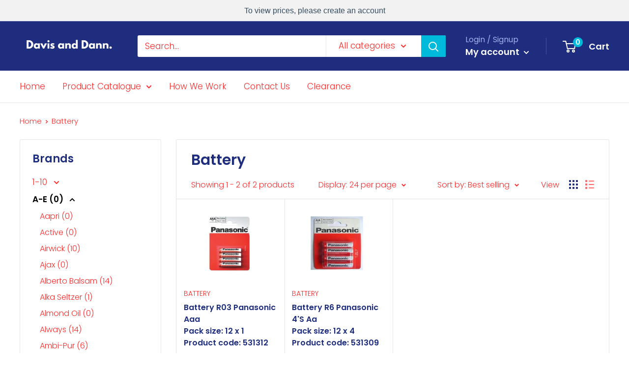

--- FILE ---
content_type: text/html; charset=utf-8
request_url: https://www.davisanddann.com/collections/battery
body_size: 30725
content:
 
      
          
      <!-- using block list: off -->
      <!-- current request path:/collections/battery -->
      <!-- shop lock exceptions:none -->
      <!--restricting page: true -->
      
      
      
      
      
      
      
      
    
     
            
      

<!doctype html>

<html class="no-js" lang="en">
  <head>
    <script type="application/vnd.locksmith+json" data-locksmith>{"version":"v254","locked":false,"initialized":true,"scope":"collection","access_granted":true,"access_denied":false,"requires_customer":false,"manual_lock":false,"remote_lock":false,"has_timeout":false,"remote_rendered":null,"hide_resource":false,"hide_links_to_resource":false,"transparent":true,"locks":{"all":[],"opened":[]},"keys":[],"keys_signature":"40f7f3f112cd4ddf0cb0d6e7408d5e2f08fff83960831eaf84c3f0fce81faa29","state":{"template":"collection","theme":80665739349,"product":null,"collection":"battery","page":null,"blog":null,"article":null,"app":null},"now":1768634085,"path":"\/collections\/battery","locale_root_url":"\/","canonical_url":"https:\/\/www.davisanddann.com\/collections\/battery","customer_id":null,"customer_id_signature":"40f7f3f112cd4ddf0cb0d6e7408d5e2f08fff83960831eaf84c3f0fce81faa29","cart":null}</script><script data-locksmith>!function(){undefined;!function(){var s=window.Locksmith={},e=document.querySelector('script[type="application/vnd.locksmith+json"]'),n=e&&e.innerHTML;if(s.state={},s.util={},s.loading=!1,n)try{s.state=JSON.parse(n)}catch(d){}if(document.addEventListener&&document.querySelector){var o,i,a,t=[76,79,67,75,83,77,73,84,72,49,49],c=function(){i=t.slice(0)},l="style",r=function(e){e&&27!==e.keyCode&&"click"!==e.type||(document.removeEventListener("keydown",r),document.removeEventListener("click",r),o&&document.body.removeChild(o),o=null)};c(),document.addEventListener("keyup",function(e){if(e.keyCode===i[0]){if(clearTimeout(a),i.shift(),0<i.length)return void(a=setTimeout(c,1e3));c(),r(),(o=document.createElement("div"))[l].width="50%",o[l].maxWidth="1000px",o[l].height="85%",o[l].border="1px rgba(0, 0, 0, 0.2) solid",o[l].background="rgba(255, 255, 255, 0.99)",o[l].borderRadius="4px",o[l].position="fixed",o[l].top="50%",o[l].left="50%",o[l].transform="translateY(-50%) translateX(-50%)",o[l].boxShadow="0 2px 5px rgba(0, 0, 0, 0.3), 0 0 100vh 100vw rgba(0, 0, 0, 0.5)",o[l].zIndex="2147483645";var t=document.createElement("textarea");t.value=JSON.stringify(JSON.parse(n),null,2),t[l].border="none",t[l].display="block",t[l].boxSizing="border-box",t[l].width="100%",t[l].height="100%",t[l].background="transparent",t[l].padding="22px",t[l].fontFamily="monospace",t[l].fontSize="14px",t[l].color="#333",t[l].resize="none",t[l].outline="none",t.readOnly=!0,o.appendChild(t),document.body.appendChild(o),t.addEventListener("click",function(e){e.stopImmediatePropagation()}),t.select(),document.addEventListener("keydown",r),document.addEventListener("click",r)}})}s.isEmbedded=-1!==window.location.search.indexOf("_ab=0&_fd=0&_sc=1"),s.path=s.state.path||window.location.pathname,s.basePath=s.state.locale_root_url.concat("/apps/locksmith").replace(/^\/\//,"/"),s.reloading=!1,s.util.console=window.console||{log:function(){},error:function(){}},s.util.makeUrl=function(e,t){var n,o=s.basePath+e,i=[],a=s.cache();for(n in a)i.push(n+"="+encodeURIComponent(a[n]));for(n in t)i.push(n+"="+encodeURIComponent(t[n]));return s.state.customer_id&&(i.push("customer_id="+encodeURIComponent(s.state.customer_id)),i.push("customer_id_signature="+encodeURIComponent(s.state.customer_id_signature))),o+=(-1===o.indexOf("?")?"?":"&")+i.join("&")},s._initializeCallbacks=[],s.on=function(e,t){if("initialize"!==e)throw'Locksmith.on() currently only supports the "initialize" event';s._initializeCallbacks.push(t)},s.initializeSession=function(e){if(!s.isEmbedded){var t=!1,n=!0,o=!0;(e=e||{}).silent&&(o=n=!(t=!0)),s.ping({silent:t,spinner:n,reload:o,callback:function(){s._initializeCallbacks.forEach(function(e){e()})}})}},s.cache=function(e){var t={};try{var n=function i(e){return(document.cookie.match("(^|; )"+e+"=([^;]*)")||0)[2]};t=JSON.parse(decodeURIComponent(n("locksmith-params")||"{}"))}catch(d){}if(e){for(var o in e)t[o]=e[o];document.cookie="locksmith-params=; expires=Thu, 01 Jan 1970 00:00:00 GMT; path=/",document.cookie="locksmith-params="+encodeURIComponent(JSON.stringify(t))+"; path=/"}return t},s.cache.cart=s.state.cart,s.cache.cartLastSaved=null,s.params=s.cache(),s.util.reload=function(){s.reloading=!0;try{window.location.href=window.location.href.replace(/#.*/,"")}catch(d){s.util.console.error("Preferred reload method failed",d),window.location.reload()}},s.cache.saveCart=function(e){if(!s.cache.cart||s.cache.cart===s.cache.cartLastSaved)return e?e():null;var t=s.cache.cartLastSaved;s.cache.cartLastSaved=s.cache.cart,fetch("/cart/update.js",{method:"POST",headers:{"Content-Type":"application/json",Accept:"application/json"},body:JSON.stringify({attributes:{locksmith:s.cache.cart}})}).then(function(e){if(!e.ok)throw new Error("Cart update failed: "+e.status);return e.json()}).then(function(){e&&e()})["catch"](function(e){if(s.cache.cartLastSaved=t,!s.reloading)throw e})},s.util.spinnerHTML='<style>body{background:#FFF}@keyframes spin{from{transform:rotate(0deg)}to{transform:rotate(360deg)}}#loading{display:flex;width:100%;height:50vh;color:#777;align-items:center;justify-content:center}#loading .spinner{display:block;animation:spin 600ms linear infinite;position:relative;width:50px;height:50px}#loading .spinner-ring{stroke:currentColor;stroke-dasharray:100%;stroke-width:2px;stroke-linecap:round;fill:none}</style><div id="loading"><div class="spinner"><svg width="100%" height="100%"><svg preserveAspectRatio="xMinYMin"><circle class="spinner-ring" cx="50%" cy="50%" r="45%"></circle></svg></svg></div></div>',s.util.clobberBody=function(e){document.body.innerHTML=e},s.util.clobberDocument=function(e){e.responseText&&(e=e.responseText),document.documentElement&&document.removeChild(document.documentElement);var t=document.open("text/html","replace");t.writeln(e),t.close(),setTimeout(function(){var e=t.querySelector("[autofocus]");e&&e.focus()},100)},s.util.serializeForm=function(e){if(e&&"FORM"===e.nodeName){var t,n,o={};for(t=e.elements.length-1;0<=t;t-=1)if(""!==e.elements[t].name)switch(e.elements[t].nodeName){case"INPUT":switch(e.elements[t].type){default:case"text":case"hidden":case"password":case"button":case"reset":case"submit":o[e.elements[t].name]=e.elements[t].value;break;case"checkbox":case"radio":e.elements[t].checked&&(o[e.elements[t].name]=e.elements[t].value);break;case"file":}break;case"TEXTAREA":o[e.elements[t].name]=e.elements[t].value;break;case"SELECT":switch(e.elements[t].type){case"select-one":o[e.elements[t].name]=e.elements[t].value;break;case"select-multiple":for(n=e.elements[t].options.length-1;0<=n;n-=1)e.elements[t].options[n].selected&&(o[e.elements[t].name]=e.elements[t].options[n].value)}break;case"BUTTON":switch(e.elements[t].type){case"reset":case"submit":case"button":o[e.elements[t].name]=e.elements[t].value}}return o}},s.util.on=function(e,a,s,t){t=t||document;var c="locksmith-"+e+a,n=function(e){var t=e.target,n=e.target.parentElement,o=t&&t.className&&(t.className.baseVal||t.className)||"",i=n&&n.className&&(n.className.baseVal||n.className)||"";("string"==typeof o&&-1!==o.split(/\s+/).indexOf(a)||"string"==typeof i&&-1!==i.split(/\s+/).indexOf(a))&&!e[c]&&(e[c]=!0,s(e))};t.attachEvent?t.attachEvent(e,n):t.addEventListener(e,n,!1)},s.util.enableActions=function(e){s.util.on("click","locksmith-action",function(e){e.preventDefault();var t=e.target;t.dataset.confirmWith&&!confirm(t.dataset.confirmWith)||(t.disabled=!0,t.innerText=t.dataset.disableWith,s.post("/action",t.dataset.locksmithParams,{spinner:!1,type:"text",success:function(e){(e=JSON.parse(e.responseText)).message&&alert(e.message),s.util.reload()}}))},e)},s.util.inject=function(e,t){var n=["data","locksmith","append"];if(-1!==t.indexOf(n.join("-"))){var o=document.createElement("div");o.innerHTML=t,e.appendChild(o)}else e.innerHTML=t;var i,a,s=e.querySelectorAll("script");for(a=0;a<s.length;++a){i=s[a];var c=document.createElement("script");if(i.type&&(c.type=i.type),i.src)c.src=i.src;else{var l=document.createTextNode(i.innerHTML);c.appendChild(l)}e.appendChild(c)}var r=e.querySelector("[autofocus]");r&&r.focus()},s.post=function(e,t,n){!1!==(n=n||{}).spinner&&s.util.clobberBody(s.util.spinnerHTML);var o={};n.container===document?(o.layout=1,n.success=function(e){s.util.clobberDocument(e)}):n.container&&(o.layout=0,n.success=function(e){var t=document.getElementById(n.container);s.util.inject(t,e),t.id===t.firstChild.id&&t.parentElement.replaceChild(t.firstChild,t)}),n.form_type&&(t.form_type=n.form_type),n.include_layout_classes!==undefined&&(t.include_layout_classes=n.include_layout_classes),n.lock_id!==undefined&&(t.lock_id=n.lock_id),s.loading=!0;var i=s.util.makeUrl(e,o),a="json"===n.type||"text"===n.type;fetch(i,{method:"POST",headers:{"Content-Type":"application/json",Accept:a?"application/json":"text/html"},body:JSON.stringify(t)}).then(function(e){if(!e.ok)throw new Error("Request failed: "+e.status);return e.text()}).then(function(e){var t=n.success||s.util.clobberDocument;t(a?{responseText:e}:e)})["catch"](function(e){if(!s.reloading)if("dashboard.weglot.com"!==window.location.host){if(!n.silent)throw alert("Something went wrong! Please refresh and try again."),e;console.error(e)}else console.error(e)})["finally"](function(){s.loading=!1})},s.postResource=function(e,t){e.path=s.path,e.search=window.location.search,e.state=s.state,e.passcode&&(e.passcode=e.passcode.trim()),e.email&&(e.email=e.email.trim()),e.state.cart=s.cache.cart,e.locksmith_json=s.jsonTag,e.locksmith_json_signature=s.jsonTagSignature,s.post("/resource",e,t)},s.ping=function(e){if(!s.isEmbedded){e=e||{};s.post("/ping",{path:s.path,search:window.location.search,state:s.state},{spinner:!!e.spinner,silent:"undefined"==typeof e.silent||e.silent,type:"text",success:function(e){e&&e.responseText?(e=JSON.parse(e.responseText)).messages&&0<e.messages.length&&s.showMessages(e.messages):console.error("[Locksmith] Invalid result in ping callback:",e)}})}},s.timeoutMonitor=function(){var e=s.cache.cart;s.ping({callback:function(){e!==s.cache.cart||setTimeout(function(){s.timeoutMonitor()},6e4)}})},s.showMessages=function(e){var t=document.createElement("div");t.style.position="fixed",t.style.left=0,t.style.right=0,t.style.bottom="-50px",t.style.opacity=0,t.style.background="#191919",t.style.color="#ddd",t.style.transition="bottom 0.2s, opacity 0.2s",t.style.zIndex=999999,t.innerHTML="        <style>          .locksmith-ab .locksmith-b { display: none; }          .locksmith-ab.toggled .locksmith-b { display: flex; }          .locksmith-ab.toggled .locksmith-a { display: none; }          .locksmith-flex { display: flex; flex-wrap: wrap; justify-content: space-between; align-items: center; padding: 10px 20px; }          .locksmith-message + .locksmith-message { border-top: 1px #555 solid; }          .locksmith-message a { color: inherit; font-weight: bold; }          .locksmith-message a:hover { color: inherit; opacity: 0.8; }          a.locksmith-ab-toggle { font-weight: inherit; text-decoration: underline; }          .locksmith-text { flex-grow: 1; }          .locksmith-cta { flex-grow: 0; text-align: right; }          .locksmith-cta button { transform: scale(0.8); transform-origin: left; }          .locksmith-cta > * { display: block; }          .locksmith-cta > * + * { margin-top: 10px; }          .locksmith-message a.locksmith-close { flex-grow: 0; text-decoration: none; margin-left: 15px; font-size: 30px; font-family: monospace; display: block; padding: 2px 10px; }                    @media screen and (max-width: 600px) {            .locksmith-wide-only { display: none !important; }            .locksmith-flex { padding: 0 15px; }            .locksmith-flex > * { margin-top: 5px; margin-bottom: 5px; }            .locksmith-cta { text-align: left; }          }                    @media screen and (min-width: 601px) {            .locksmith-narrow-only { display: none !important; }          }        </style>      "+e.map(function(e){return'<div class="locksmith-message">'+e+"</div>"}).join(""),document.body.appendChild(t),document.body.style.position="relative",document.body.parentElement.style.paddingBottom=t.offsetHeight+"px",setTimeout(function(){t.style.bottom=0,t.style.opacity=1},50),s.util.on("click","locksmith-ab-toggle",function(e){e.preventDefault();for(var t=e.target.parentElement;-1===t.className.split(" ").indexOf("locksmith-ab");)t=t.parentElement;-1!==t.className.split(" ").indexOf("toggled")?t.className=t.className.replace("toggled",""):t.className=t.className+" toggled"}),s.util.enableActions(t)}}()}();</script>
      <script data-locksmith>Locksmith.cache.cart=null</script>

  <script data-locksmith>Locksmith.jsonTag="{\"version\":\"v254\",\"locked\":false,\"initialized\":true,\"scope\":\"collection\",\"access_granted\":true,\"access_denied\":false,\"requires_customer\":false,\"manual_lock\":false,\"remote_lock\":false,\"has_timeout\":false,\"remote_rendered\":null,\"hide_resource\":false,\"hide_links_to_resource\":false,\"transparent\":true,\"locks\":{\"all\":[],\"opened\":[]},\"keys\":[],\"keys_signature\":\"40f7f3f112cd4ddf0cb0d6e7408d5e2f08fff83960831eaf84c3f0fce81faa29\",\"state\":{\"template\":\"collection\",\"theme\":80665739349,\"product\":null,\"collection\":\"battery\",\"page\":null,\"blog\":null,\"article\":null,\"app\":null},\"now\":1768634085,\"path\":\"\\\/collections\\\/battery\",\"locale_root_url\":\"\\\/\",\"canonical_url\":\"https:\\\/\\\/www.davisanddann.com\\\/collections\\\/battery\",\"customer_id\":null,\"customer_id_signature\":\"40f7f3f112cd4ddf0cb0d6e7408d5e2f08fff83960831eaf84c3f0fce81faa29\",\"cart\":null}";Locksmith.jsonTagSignature="25d69b06e97685c4e0197a82bcb88d73d012e281c9508b4fc4ff8bc076c1ca74"</script>
    <meta charset="utf-8"> 
    <meta http-equiv="X-UA-Compatible" content="IE=edge,chrome=1">
    <meta name="viewport" content="width=device-width, initial-scale=1.0, height=device-height, minimum-scale=1.0, maximum-scale=1.0">
    <meta name="theme-color" content="#000000"><title>Battery &ndash; Davis &amp; Dann
</title><link rel="canonical" href="https://www.davisanddann.com/collections/battery"><link rel="shortcut icon" href="//www.davisanddann.com/cdn/shop/files/Davis_and_Dann_4_300x_f2cbd570-f4fb-486d-bddd-090b6b3e43f5_48x48.png?v=1641547850" type="image/png"><link rel="preload" as="style" href="//www.davisanddann.com/cdn/shop/t/20/assets/theme.scss.css?v=163636144223940884981759259411">
    
    <meta property="og:type" content="website">
<meta property="og:title" content="Battery">
<meta property="og:image" content="http://www.davisanddann.com/cdn/shop/products/PIfSd1Q_4ea35887-3376-4a7c-8454-ca6dfe39322f_1024x.jpg?v=1579186461">
<meta property="og:image:secure_url" content="https://www.davisanddann.com/cdn/shop/products/PIfSd1Q_4ea35887-3376-4a7c-8454-ca6dfe39322f_1024x.jpg?v=1579186461">
<meta property="og:url" content="https://www.davisanddann.com/collections/battery">
<meta property="og:site_name" content="Davis &amp; Dann"><meta name="twitter:card" content="summary"><meta name="twitter:title" content="Battery">
<meta name="twitter:description" content="">
<meta name="twitter:image" content="https://www.davisanddann.com/cdn/shop/products/PIfSd1Q_4ea35887-3376-4a7c-8454-ca6dfe39322f_600x600_crop_center.jpg?v=1579186461">

<link rel="preconnect" href="//fonts.shopifycdn.com">
    <link rel="dns-prefetch" href="//productreviews.shopifycdn.com">
    <link rel="dns-prefetch" href="//maps.googleapis.com">
    <link rel="dns-prefetch" href="//maps.gstatic.com">

    <script>window.performance && window.performance.mark && window.performance.mark('shopify.content_for_header.start');</script><meta id="shopify-digital-wallet" name="shopify-digital-wallet" content="/25991938133/digital_wallets/dialog">
<link rel="alternate" type="application/atom+xml" title="Feed" href="/collections/battery.atom" />
<link rel="alternate" type="application/json+oembed" href="https://www.davisanddann.com/collections/battery.oembed">
<script async="async" src="/checkouts/internal/preloads.js?locale=en-GB"></script>
<script id="shopify-features" type="application/json">{"accessToken":"3ad115664e77b79547ed1592e7dca5b1","betas":["rich-media-storefront-analytics"],"domain":"www.davisanddann.com","predictiveSearch":true,"shopId":25991938133,"locale":"en"}</script>
<script>var Shopify = Shopify || {};
Shopify.shop = "davis-dann.myshopify.com";
Shopify.locale = "en";
Shopify.currency = {"active":"GBP","rate":"1.0"};
Shopify.country = "GB";
Shopify.theme = {"name":"Copy of Warehouse (T.S 16 MARCH)","id":80665739349,"schema_name":"Warehouse","schema_version":"1.7.4","theme_store_id":871,"role":"main"};
Shopify.theme.handle = "null";
Shopify.theme.style = {"id":null,"handle":null};
Shopify.cdnHost = "www.davisanddann.com/cdn";
Shopify.routes = Shopify.routes || {};
Shopify.routes.root = "/";</script>
<script type="module">!function(o){(o.Shopify=o.Shopify||{}).modules=!0}(window);</script>
<script>!function(o){function n(){var o=[];function n(){o.push(Array.prototype.slice.apply(arguments))}return n.q=o,n}var t=o.Shopify=o.Shopify||{};t.loadFeatures=n(),t.autoloadFeatures=n()}(window);</script>
<script id="shop-js-analytics" type="application/json">{"pageType":"collection"}</script>
<script defer="defer" async type="module" src="//www.davisanddann.com/cdn/shopifycloud/shop-js/modules/v2/client.init-shop-cart-sync_C5BV16lS.en.esm.js"></script>
<script defer="defer" async type="module" src="//www.davisanddann.com/cdn/shopifycloud/shop-js/modules/v2/chunk.common_CygWptCX.esm.js"></script>
<script type="module">
  await import("//www.davisanddann.com/cdn/shopifycloud/shop-js/modules/v2/client.init-shop-cart-sync_C5BV16lS.en.esm.js");
await import("//www.davisanddann.com/cdn/shopifycloud/shop-js/modules/v2/chunk.common_CygWptCX.esm.js");

  window.Shopify.SignInWithShop?.initShopCartSync?.({"fedCMEnabled":true,"windoidEnabled":true});

</script>
<script>(function() {
  var isLoaded = false;
  function asyncLoad() {
    if (isLoaded) return;
    isLoaded = true;
    var urls = ["https:\/\/mincart-react.molsoftapps.com\/js\/mincart.js?shop=davis-dann.myshopify.com","https:\/\/cdn.hextom.com\/js\/quickannouncementbar.js?shop=davis-dann.myshopify.com"];
    for (var i = 0; i < urls.length; i++) {
      var s = document.createElement('script');
      s.type = 'text/javascript';
      s.async = true;
      s.src = urls[i];
      var x = document.getElementsByTagName('script')[0];
      x.parentNode.insertBefore(s, x);
    }
  };
  if(window.attachEvent) {
    window.attachEvent('onload', asyncLoad);
  } else {
    window.addEventListener('load', asyncLoad, false);
  }
})();</script>
<script id="__st">var __st={"a":25991938133,"offset":0,"reqid":"165bc0e0-aa39-486a-9e52-9ecfbb226291-1768634084","pageurl":"www.davisanddann.com\/collections\/battery","u":"51fb30e76edd","p":"collection","rtyp":"collection","rid":158324162645};</script>
<script>window.ShopifyPaypalV4VisibilityTracking = true;</script>
<script id="form-persister">!function(){'use strict';const t='contact',e='new_comment',n=[[t,t],['blogs',e],['comments',e],[t,'customer']],o='password',r='form_key',c=['recaptcha-v3-token','g-recaptcha-response','h-captcha-response',o],s=()=>{try{return window.sessionStorage}catch{return}},i='__shopify_v',u=t=>t.elements[r],a=function(){const t=[...n].map((([t,e])=>`form[action*='/${t}']:not([data-nocaptcha='true']) input[name='form_type'][value='${e}']`)).join(',');var e;return e=t,()=>e?[...document.querySelectorAll(e)].map((t=>t.form)):[]}();function m(t){const e=u(t);a().includes(t)&&(!e||!e.value)&&function(t){try{if(!s())return;!function(t){const e=s();if(!e)return;const n=u(t);if(!n)return;const o=n.value;o&&e.removeItem(o)}(t);const e=Array.from(Array(32),(()=>Math.random().toString(36)[2])).join('');!function(t,e){u(t)||t.append(Object.assign(document.createElement('input'),{type:'hidden',name:r})),t.elements[r].value=e}(t,e),function(t,e){const n=s();if(!n)return;const r=[...t.querySelectorAll(`input[type='${o}']`)].map((({name:t})=>t)),u=[...c,...r],a={};for(const[o,c]of new FormData(t).entries())u.includes(o)||(a[o]=c);n.setItem(e,JSON.stringify({[i]:1,action:t.action,data:a}))}(t,e)}catch(e){console.error('failed to persist form',e)}}(t)}const f=t=>{if('true'===t.dataset.persistBound)return;const e=function(t,e){const n=function(t){return'function'==typeof t.submit?t.submit:HTMLFormElement.prototype.submit}(t).bind(t);return function(){let t;return()=>{t||(t=!0,(()=>{try{e(),n()}catch(t){(t=>{console.error('form submit failed',t)})(t)}})(),setTimeout((()=>t=!1),250))}}()}(t,(()=>{m(t)}));!function(t,e){if('function'==typeof t.submit&&'function'==typeof e)try{t.submit=e}catch{}}(t,e),t.addEventListener('submit',(t=>{t.preventDefault(),e()})),t.dataset.persistBound='true'};!function(){function t(t){const e=(t=>{const e=t.target;return e instanceof HTMLFormElement?e:e&&e.form})(t);e&&m(e)}document.addEventListener('submit',t),document.addEventListener('DOMContentLoaded',(()=>{const e=a();for(const t of e)f(t);var n;n=document.body,new window.MutationObserver((t=>{for(const e of t)if('childList'===e.type&&e.addedNodes.length)for(const t of e.addedNodes)1===t.nodeType&&'FORM'===t.tagName&&a().includes(t)&&f(t)})).observe(n,{childList:!0,subtree:!0,attributes:!1}),document.removeEventListener('submit',t)}))}()}();</script>
<script integrity="sha256-4kQ18oKyAcykRKYeNunJcIwy7WH5gtpwJnB7kiuLZ1E=" data-source-attribution="shopify.loadfeatures" defer="defer" src="//www.davisanddann.com/cdn/shopifycloud/storefront/assets/storefront/load_feature-a0a9edcb.js" crossorigin="anonymous"></script>
<script data-source-attribution="shopify.dynamic_checkout.dynamic.init">var Shopify=Shopify||{};Shopify.PaymentButton=Shopify.PaymentButton||{isStorefrontPortableWallets:!0,init:function(){window.Shopify.PaymentButton.init=function(){};var t=document.createElement("script");t.src="https://www.davisanddann.com/cdn/shopifycloud/portable-wallets/latest/portable-wallets.en.js",t.type="module",document.head.appendChild(t)}};
</script>
<script data-source-attribution="shopify.dynamic_checkout.buyer_consent">
  function portableWalletsHideBuyerConsent(e){var t=document.getElementById("shopify-buyer-consent"),n=document.getElementById("shopify-subscription-policy-button");t&&n&&(t.classList.add("hidden"),t.setAttribute("aria-hidden","true"),n.removeEventListener("click",e))}function portableWalletsShowBuyerConsent(e){var t=document.getElementById("shopify-buyer-consent"),n=document.getElementById("shopify-subscription-policy-button");t&&n&&(t.classList.remove("hidden"),t.removeAttribute("aria-hidden"),n.addEventListener("click",e))}window.Shopify?.PaymentButton&&(window.Shopify.PaymentButton.hideBuyerConsent=portableWalletsHideBuyerConsent,window.Shopify.PaymentButton.showBuyerConsent=portableWalletsShowBuyerConsent);
</script>
<script data-source-attribution="shopify.dynamic_checkout.cart.bootstrap">document.addEventListener("DOMContentLoaded",(function(){function t(){return document.querySelector("shopify-accelerated-checkout-cart, shopify-accelerated-checkout")}if(t())Shopify.PaymentButton.init();else{new MutationObserver((function(e,n){t()&&(Shopify.PaymentButton.init(),n.disconnect())})).observe(document.body,{childList:!0,subtree:!0})}}));
</script>

<script>window.performance && window.performance.mark && window.performance.mark('shopify.content_for_header.end');</script>

    


  <script type="application/ld+json">
  {
    "@context": "http://schema.org",
    "@type": "BreadcrumbList",
  "itemListElement": [{
      "@type": "ListItem",
      "position": 1,
      "name": "Home",
      "item": "https://www.davisanddann.com"
    },{
          "@type": "ListItem",
          "position": 2,
          "name": "Battery",
          "item": "https://www.davisanddann.com/collections/battery"
        }]
  }
  </script>


    <script>
      // This allows to expose several variables to the global scope, to be used in scripts
      window.theme = {
        template: "collection",
        localeRootUrl: '',
        shopCurrency: "GBP",
        cartCount: 0,
        customerId: null,
        moneyFormat: "£{{amount}}",
        moneyWithCurrencyFormat: "£{{amount}} GBP",
        useNativeMultiCurrency: false,
        currencyConversionEnabled: false,
        currencyConversionMoneyFormat: "money_format",
        currencyConversionRoundAmounts: false,
        showDiscount: true,
        discountMode: "saving",
        searchMode: "product,article",
        cartType: "drawer"
      };

      window.languages = {
        collectionOnSaleLabel: "Save {{savings}}",
        productFormUnavailable: "Unavailable",
        productFormAddToCart: "Add to cart",
        productFormSoldOut: "Sold out",
        shippingEstimatorNoResults: "No shipping could be found for your address.",
        shippingEstimatorOneResult: "There is one shipping rate for your address:",
        shippingEstimatorMultipleResults: "There are {{count}} shipping rates for your address:",
        shippingEstimatorErrors: "There are some errors:"
      };

      window.lazySizesConfig = {
        loadHidden: false,
        hFac: 0.8,
        expFactor: 3,
        customMedia: {
          '--phone': '(max-width: 640px)',
          '--tablet': '(min-width: 641px) and (max-width: 1023px)',
          '--lap': '(min-width: 1024px)'
        }
      };

      document.documentElement.className = document.documentElement.className.replace('no-js', 'js');
    </script>
   <script src="//www.davisanddann.com/cdn/shop/t/20/assets/jquery.js?v=160737389985263990141584362778" defer></script>
    <script src="//www.davisanddann.com/cdn/shop/t/20/assets/lazysizes.min.js?v=38423348123636194381584357918" async></script>

    
<script src="//polyfill-fastly.net/v3/polyfill.min.js?unknown=polyfill&features=fetch,Element.prototype.closest,Element.prototype.matches,Element.prototype.remove,Element.prototype.classList,Array.prototype.includes,Array.prototype.fill,String.prototype.includes,String.prototype.padStart,Object.assign,CustomEvent,Intl,URL,DOMTokenList,IntersectionObserver,IntersectionObserverEntry" defer></script>
    <script src="//www.davisanddann.com/cdn/shop/t/20/assets/libs.min.js?v=141095812039519903031584357918" defer></script>
    <script src="//www.davisanddann.com/cdn/shop/t/20/assets/theme.js?v=17113611520476405961584534840" defer></script>
    <script src="//www.davisanddann.com/cdn/shop/t/20/assets/custom.js?v=151396281328225663661584534928" defer></script>

    <link rel="stylesheet" href="//www.davisanddann.com/cdn/shop/t/20/assets/theme.scss.css?v=163636144223940884981759259411">
   <link rel="stylesheet" href="//www.davisanddann.com/cdn/shop/t/20/assets/custom.css?v=152050117279325193621584533757">
    <script>
      (function () {
        window.onpageshow = function() {
          // We force re-freshing the cart content onpageshow, as most browsers will serve a cache copy when hitting the
          // back button, which cause staled data
          document.documentElement.dispatchEvent(new CustomEvent('cart:refresh', {
            bubbles: true
          }));
        };
      })();
    </script>
  <script>
if(document.documentElement.innerHTML.match(/https:\\\/\\\/mincart-react.molsoftapps.com\\\/js\\\/mincart.js/)){ 
    var mincartSettings = {
        texts : {}
    };

    var newCartItems = {};
    var cartItems = {};


document.addEventListener('DOMContentLoaded', function () {
    mincartSettings.checkoutButtonsText = '[name="checkout"], button[onclick="window.location=\'/checkout\'"], form[action^=\'/checkout\'] input[value=\'Checkout\'], .blockCheckout, [href^="/checkout"], [href^="checkout"], form[action^=\'/checkout\'] input[type=\'submit\'], .ConversionDriverCart--checkout, .checkout-button';
    mincartSettings.checkoutButtons = document.querySelectorAll(mincartSettings.checkoutButtonsText);
    mincartSettings.additionalCheckoutText = ".additional-checkout-buttons, .additional-checkout-button, #additional-checkout-buttons, #dynamic-checkout-cart";
    mincartSettings.additionalCheckout = document.querySelectorAll(mincartSettings.additionalCheckoutText);

        for(var i = 0; i < mincartSettings.checkoutButtons.length; i++){
            mincartSettings.checkoutButtons[i].disabled = true;
        }
        for(var i = 0; i < mincartSettings.additionalCheckout.length; i++){
            mincartSettings.additionalCheckout[i].classList.add('mincartDisabled');
        }

        

        (function () {
            var loadScript = function loadScript(url, callback) {

                var script = document.createElement("script");
                script.type = "text/javascript";

                // If the browser is Internet Explorer.
                if (script.readyState) {
                    script.onreadystatechange = function () {
                        if (script.readyState == "loaded" || script.readyState == "complete") {
                            script.onreadystatechange = null;
                            callback();
                        }
                    };
                    // For any other browser.
                } else {
                    script.onload = function () {
                        callback();
                    };
                }

                script.src = url;
                document.getElementsByTagName("head")[0].appendChild(script);
            };

            /* This is my app's JavaScript */
            var myAppJavaScript = function myAppJavaScript($) {
                mincartSettings.checkoutButtons = $(mincartSettings.checkoutButtonsText);
                mincartSettings.additionalCheckout = $(mincartSettings.additionalCheckoutText);

                mincartSettings.checkoutButtons.each(function(){
                    if($(this).is('input')){
                        mincartSettings.texts.checkoutText = $(this).val();
                        return false;
                    }
                    else{
                        mincartSettings.texts.checkoutText = $(this).html();
                    }
                });
                
                if(mincartSettings.checkoutButtons.is('input')){
                    mincartSettings.checkoutButtons.addClass('mincartDisabled');
                    mincartSettings.checkoutButtons.val("Loading");
                }
                else{
                    mincartSettings.checkoutButtons.addClass('mincartDisabled');
                    mincartSettings.checkoutButtons.html("Loading");
                }

                
                
                
                mincartSettings.itemsInCart = [];

                mincartSettings.currentProduct = {
                    "product_id": null,
                    "Collection": null,
                    "product_type": null,
                    "Vendor": null,
                    "Tag": null,
                    "variants": null,
                    "price": null,
                    "min": null,
                    "max": null
                };

                mincartSettings.customer = null;

                $("input[name^=updates]").each(function(){
                    cartItems[$(this).attr('id')] = $(this).val();
                    newCartItems[$(this).attr('id')] = $(this).val();

                    $(this).bind("propertychange change keyup input paste", function(){
                        $("input[name^=updates]").each(function(){
                            newCartItems[$(this).attr('id')] = $(this).val();
                        })
                    })
                });
            };

            if (typeof jQuery === 'undefined' || parseFloat(jQuery.fn.jquery) < 3.0 || !jQuery.ajax) {
                loadScript('//mincart-react.molsoftapps.com/js/jquery.min.js', function () {
                    var jQuery331 = jQuery.noConflict(true);
                    myAppJavaScript(jQuery331);
                });
            } else {
                myAppJavaScript(jQuery);
            }
        })();
    });
}
</script>

<style>
    .mincartDisabled{
        pointer-events: none !important;
    }
</style>

 

  <link href="https://monorail-edge.shopifysvc.com" rel="dns-prefetch">
<script>(function(){if ("sendBeacon" in navigator && "performance" in window) {try {var session_token_from_headers = performance.getEntriesByType('navigation')[0].serverTiming.find(x => x.name == '_s').description;} catch {var session_token_from_headers = undefined;}var session_cookie_matches = document.cookie.match(/_shopify_s=([^;]*)/);var session_token_from_cookie = session_cookie_matches && session_cookie_matches.length === 2 ? session_cookie_matches[1] : "";var session_token = session_token_from_headers || session_token_from_cookie || "";function handle_abandonment_event(e) {var entries = performance.getEntries().filter(function(entry) {return /monorail-edge.shopifysvc.com/.test(entry.name);});if (!window.abandonment_tracked && entries.length === 0) {window.abandonment_tracked = true;var currentMs = Date.now();var navigation_start = performance.timing.navigationStart;var payload = {shop_id: 25991938133,url: window.location.href,navigation_start,duration: currentMs - navigation_start,session_token,page_type: "collection"};window.navigator.sendBeacon("https://monorail-edge.shopifysvc.com/v1/produce", JSON.stringify({schema_id: "online_store_buyer_site_abandonment/1.1",payload: payload,metadata: {event_created_at_ms: currentMs,event_sent_at_ms: currentMs}}));}}window.addEventListener('pagehide', handle_abandonment_event);}}());</script>
<script id="web-pixels-manager-setup">(function e(e,d,r,n,o){if(void 0===o&&(o={}),!Boolean(null===(a=null===(i=window.Shopify)||void 0===i?void 0:i.analytics)||void 0===a?void 0:a.replayQueue)){var i,a;window.Shopify=window.Shopify||{};var t=window.Shopify;t.analytics=t.analytics||{};var s=t.analytics;s.replayQueue=[],s.publish=function(e,d,r){return s.replayQueue.push([e,d,r]),!0};try{self.performance.mark("wpm:start")}catch(e){}var l=function(){var e={modern:/Edge?\/(1{2}[4-9]|1[2-9]\d|[2-9]\d{2}|\d{4,})\.\d+(\.\d+|)|Firefox\/(1{2}[4-9]|1[2-9]\d|[2-9]\d{2}|\d{4,})\.\d+(\.\d+|)|Chrom(ium|e)\/(9{2}|\d{3,})\.\d+(\.\d+|)|(Maci|X1{2}).+ Version\/(15\.\d+|(1[6-9]|[2-9]\d|\d{3,})\.\d+)([,.]\d+|)( \(\w+\)|)( Mobile\/\w+|) Safari\/|Chrome.+OPR\/(9{2}|\d{3,})\.\d+\.\d+|(CPU[ +]OS|iPhone[ +]OS|CPU[ +]iPhone|CPU IPhone OS|CPU iPad OS)[ +]+(15[._]\d+|(1[6-9]|[2-9]\d|\d{3,})[._]\d+)([._]\d+|)|Android:?[ /-](13[3-9]|1[4-9]\d|[2-9]\d{2}|\d{4,})(\.\d+|)(\.\d+|)|Android.+Firefox\/(13[5-9]|1[4-9]\d|[2-9]\d{2}|\d{4,})\.\d+(\.\d+|)|Android.+Chrom(ium|e)\/(13[3-9]|1[4-9]\d|[2-9]\d{2}|\d{4,})\.\d+(\.\d+|)|SamsungBrowser\/([2-9]\d|\d{3,})\.\d+/,legacy:/Edge?\/(1[6-9]|[2-9]\d|\d{3,})\.\d+(\.\d+|)|Firefox\/(5[4-9]|[6-9]\d|\d{3,})\.\d+(\.\d+|)|Chrom(ium|e)\/(5[1-9]|[6-9]\d|\d{3,})\.\d+(\.\d+|)([\d.]+$|.*Safari\/(?![\d.]+ Edge\/[\d.]+$))|(Maci|X1{2}).+ Version\/(10\.\d+|(1[1-9]|[2-9]\d|\d{3,})\.\d+)([,.]\d+|)( \(\w+\)|)( Mobile\/\w+|) Safari\/|Chrome.+OPR\/(3[89]|[4-9]\d|\d{3,})\.\d+\.\d+|(CPU[ +]OS|iPhone[ +]OS|CPU[ +]iPhone|CPU IPhone OS|CPU iPad OS)[ +]+(10[._]\d+|(1[1-9]|[2-9]\d|\d{3,})[._]\d+)([._]\d+|)|Android:?[ /-](13[3-9]|1[4-9]\d|[2-9]\d{2}|\d{4,})(\.\d+|)(\.\d+|)|Mobile Safari.+OPR\/([89]\d|\d{3,})\.\d+\.\d+|Android.+Firefox\/(13[5-9]|1[4-9]\d|[2-9]\d{2}|\d{4,})\.\d+(\.\d+|)|Android.+Chrom(ium|e)\/(13[3-9]|1[4-9]\d|[2-9]\d{2}|\d{4,})\.\d+(\.\d+|)|Android.+(UC? ?Browser|UCWEB|U3)[ /]?(15\.([5-9]|\d{2,})|(1[6-9]|[2-9]\d|\d{3,})\.\d+)\.\d+|SamsungBrowser\/(5\.\d+|([6-9]|\d{2,})\.\d+)|Android.+MQ{2}Browser\/(14(\.(9|\d{2,})|)|(1[5-9]|[2-9]\d|\d{3,})(\.\d+|))(\.\d+|)|K[Aa][Ii]OS\/(3\.\d+|([4-9]|\d{2,})\.\d+)(\.\d+|)/},d=e.modern,r=e.legacy,n=navigator.userAgent;return n.match(d)?"modern":n.match(r)?"legacy":"unknown"}(),u="modern"===l?"modern":"legacy",c=(null!=n?n:{modern:"",legacy:""})[u],f=function(e){return[e.baseUrl,"/wpm","/b",e.hashVersion,"modern"===e.buildTarget?"m":"l",".js"].join("")}({baseUrl:d,hashVersion:r,buildTarget:u}),m=function(e){var d=e.version,r=e.bundleTarget,n=e.surface,o=e.pageUrl,i=e.monorailEndpoint;return{emit:function(e){var a=e.status,t=e.errorMsg,s=(new Date).getTime(),l=JSON.stringify({metadata:{event_sent_at_ms:s},events:[{schema_id:"web_pixels_manager_load/3.1",payload:{version:d,bundle_target:r,page_url:o,status:a,surface:n,error_msg:t},metadata:{event_created_at_ms:s}}]});if(!i)return console&&console.warn&&console.warn("[Web Pixels Manager] No Monorail endpoint provided, skipping logging."),!1;try{return self.navigator.sendBeacon.bind(self.navigator)(i,l)}catch(e){}var u=new XMLHttpRequest;try{return u.open("POST",i,!0),u.setRequestHeader("Content-Type","text/plain"),u.send(l),!0}catch(e){return console&&console.warn&&console.warn("[Web Pixels Manager] Got an unhandled error while logging to Monorail."),!1}}}}({version:r,bundleTarget:l,surface:e.surface,pageUrl:self.location.href,monorailEndpoint:e.monorailEndpoint});try{o.browserTarget=l,function(e){var d=e.src,r=e.async,n=void 0===r||r,o=e.onload,i=e.onerror,a=e.sri,t=e.scriptDataAttributes,s=void 0===t?{}:t,l=document.createElement("script"),u=document.querySelector("head"),c=document.querySelector("body");if(l.async=n,l.src=d,a&&(l.integrity=a,l.crossOrigin="anonymous"),s)for(var f in s)if(Object.prototype.hasOwnProperty.call(s,f))try{l.dataset[f]=s[f]}catch(e){}if(o&&l.addEventListener("load",o),i&&l.addEventListener("error",i),u)u.appendChild(l);else{if(!c)throw new Error("Did not find a head or body element to append the script");c.appendChild(l)}}({src:f,async:!0,onload:function(){if(!function(){var e,d;return Boolean(null===(d=null===(e=window.Shopify)||void 0===e?void 0:e.analytics)||void 0===d?void 0:d.initialized)}()){var d=window.webPixelsManager.init(e)||void 0;if(d){var r=window.Shopify.analytics;r.replayQueue.forEach((function(e){var r=e[0],n=e[1],o=e[2];d.publishCustomEvent(r,n,o)})),r.replayQueue=[],r.publish=d.publishCustomEvent,r.visitor=d.visitor,r.initialized=!0}}},onerror:function(){return m.emit({status:"failed",errorMsg:"".concat(f," has failed to load")})},sri:function(e){var d=/^sha384-[A-Za-z0-9+/=]+$/;return"string"==typeof e&&d.test(e)}(c)?c:"",scriptDataAttributes:o}),m.emit({status:"loading"})}catch(e){m.emit({status:"failed",errorMsg:(null==e?void 0:e.message)||"Unknown error"})}}})({shopId: 25991938133,storefrontBaseUrl: "https://www.davisanddann.com",extensionsBaseUrl: "https://extensions.shopifycdn.com/cdn/shopifycloud/web-pixels-manager",monorailEndpoint: "https://monorail-edge.shopifysvc.com/unstable/produce_batch",surface: "storefront-renderer",enabledBetaFlags: ["2dca8a86"],webPixelsConfigList: [{"id":"shopify-app-pixel","configuration":"{}","eventPayloadVersion":"v1","runtimeContext":"STRICT","scriptVersion":"0450","apiClientId":"shopify-pixel","type":"APP","privacyPurposes":["ANALYTICS","MARKETING"]},{"id":"shopify-custom-pixel","eventPayloadVersion":"v1","runtimeContext":"LAX","scriptVersion":"0450","apiClientId":"shopify-pixel","type":"CUSTOM","privacyPurposes":["ANALYTICS","MARKETING"]}],isMerchantRequest: false,initData: {"shop":{"name":"Davis \u0026 Dann","paymentSettings":{"currencyCode":"GBP"},"myshopifyDomain":"davis-dann.myshopify.com","countryCode":"GB","storefrontUrl":"https:\/\/www.davisanddann.com"},"customer":null,"cart":null,"checkout":null,"productVariants":[],"purchasingCompany":null},},"https://www.davisanddann.com/cdn","fcfee988w5aeb613cpc8e4bc33m6693e112",{"modern":"","legacy":""},{"shopId":"25991938133","storefrontBaseUrl":"https:\/\/www.davisanddann.com","extensionBaseUrl":"https:\/\/extensions.shopifycdn.com\/cdn\/shopifycloud\/web-pixels-manager","surface":"storefront-renderer","enabledBetaFlags":"[\"2dca8a86\"]","isMerchantRequest":"false","hashVersion":"fcfee988w5aeb613cpc8e4bc33m6693e112","publish":"custom","events":"[[\"page_viewed\",{}],[\"collection_viewed\",{\"collection\":{\"id\":\"158324162645\",\"title\":\"Battery\",\"productVariants\":[{\"price\":{\"amount\":8.15,\"currencyCode\":\"GBP\"},\"product\":{\"title\":\"Battery R03 Panasonic Aaa \u003cbr\u003e Pack size: 12 x 1 \u003cbr\u003e Product code: 531312\",\"vendor\":\"Battery\",\"id\":\"4454024183893\",\"untranslatedTitle\":\"Battery R03 Panasonic Aaa \u003cbr\u003e Pack size: 12 x 1 \u003cbr\u003e Product code: 531312\",\"url\":\"\/products\/battery-r03-panasonic-aaa\",\"type\":\"Home and Office\"},\"id\":\"31553333985365\",\"image\":{\"src\":\"\/\/www.davisanddann.com\/cdn\/shop\/products\/PIfSd1Q_4ea35887-3376-4a7c-8454-ca6dfe39322f.jpg?v=1579186461\"},\"sku\":\"531312\",\"title\":\"Default Title\",\"untranslatedTitle\":\"Default Title\"},{\"price\":{\"amount\":7.25,\"currencyCode\":\"GBP\"},\"product\":{\"title\":\"Battery R6 Panasonic 4'S Aa \u003cbr\u003e Pack size: 12 x 4 \u003cbr\u003e Product code: 531309\",\"vendor\":\"Battery\",\"id\":\"4454024118357\",\"untranslatedTitle\":\"Battery R6 Panasonic 4'S Aa \u003cbr\u003e Pack size: 12 x 4 \u003cbr\u003e Product code: 531309\",\"url\":\"\/products\/battery-r6-panasonic-4s-aa\",\"type\":\"Home and Office\"},\"id\":\"31553333821525\",\"image\":{\"src\":\"\/\/www.davisanddann.com\/cdn\/shop\/products\/wuDphn5_4c2f1f27-3621-4a27-b0a5-d53c07403b97.jpg?v=1579186458\"},\"sku\":\"531309\",\"title\":\"Default Title\",\"untranslatedTitle\":\"Default Title\"}]}}]]"});</script><script>
  window.ShopifyAnalytics = window.ShopifyAnalytics || {};
  window.ShopifyAnalytics.meta = window.ShopifyAnalytics.meta || {};
  window.ShopifyAnalytics.meta.currency = 'GBP';
  var meta = {"products":[{"id":4454024183893,"gid":"gid:\/\/shopify\/Product\/4454024183893","vendor":"Battery","type":"Home and Office","handle":"battery-r03-panasonic-aaa","variants":[{"id":31553333985365,"price":815,"name":"Battery R03 Panasonic Aaa \u003cbr\u003e Pack size: 12 x 1 \u003cbr\u003e Product code: 531312","public_title":null,"sku":"531312"}],"remote":false},{"id":4454024118357,"gid":"gid:\/\/shopify\/Product\/4454024118357","vendor":"Battery","type":"Home and Office","handle":"battery-r6-panasonic-4s-aa","variants":[{"id":31553333821525,"price":725,"name":"Battery R6 Panasonic 4'S Aa \u003cbr\u003e Pack size: 12 x 4 \u003cbr\u003e Product code: 531309","public_title":null,"sku":"531309"}],"remote":false}],"page":{"pageType":"collection","resourceType":"collection","resourceId":158324162645,"requestId":"165bc0e0-aa39-486a-9e52-9ecfbb226291-1768634084"}};
  for (var attr in meta) {
    window.ShopifyAnalytics.meta[attr] = meta[attr];
  }
</script>
<script class="analytics">
  (function () {
    var customDocumentWrite = function(content) {
      var jquery = null;

      if (window.jQuery) {
        jquery = window.jQuery;
      } else if (window.Checkout && window.Checkout.$) {
        jquery = window.Checkout.$;
      }

      if (jquery) {
        jquery('body').append(content);
      }
    };

    var hasLoggedConversion = function(token) {
      if (token) {
        return document.cookie.indexOf('loggedConversion=' + token) !== -1;
      }
      return false;
    }

    var setCookieIfConversion = function(token) {
      if (token) {
        var twoMonthsFromNow = new Date(Date.now());
        twoMonthsFromNow.setMonth(twoMonthsFromNow.getMonth() + 2);

        document.cookie = 'loggedConversion=' + token + '; expires=' + twoMonthsFromNow;
      }
    }

    var trekkie = window.ShopifyAnalytics.lib = window.trekkie = window.trekkie || [];
    if (trekkie.integrations) {
      return;
    }
    trekkie.methods = [
      'identify',
      'page',
      'ready',
      'track',
      'trackForm',
      'trackLink'
    ];
    trekkie.factory = function(method) {
      return function() {
        var args = Array.prototype.slice.call(arguments);
        args.unshift(method);
        trekkie.push(args);
        return trekkie;
      };
    };
    for (var i = 0; i < trekkie.methods.length; i++) {
      var key = trekkie.methods[i];
      trekkie[key] = trekkie.factory(key);
    }
    trekkie.load = function(config) {
      trekkie.config = config || {};
      trekkie.config.initialDocumentCookie = document.cookie;
      var first = document.getElementsByTagName('script')[0];
      var script = document.createElement('script');
      script.type = 'text/javascript';
      script.onerror = function(e) {
        var scriptFallback = document.createElement('script');
        scriptFallback.type = 'text/javascript';
        scriptFallback.onerror = function(error) {
                var Monorail = {
      produce: function produce(monorailDomain, schemaId, payload) {
        var currentMs = new Date().getTime();
        var event = {
          schema_id: schemaId,
          payload: payload,
          metadata: {
            event_created_at_ms: currentMs,
            event_sent_at_ms: currentMs
          }
        };
        return Monorail.sendRequest("https://" + monorailDomain + "/v1/produce", JSON.stringify(event));
      },
      sendRequest: function sendRequest(endpointUrl, payload) {
        // Try the sendBeacon API
        if (window && window.navigator && typeof window.navigator.sendBeacon === 'function' && typeof window.Blob === 'function' && !Monorail.isIos12()) {
          var blobData = new window.Blob([payload], {
            type: 'text/plain'
          });

          if (window.navigator.sendBeacon(endpointUrl, blobData)) {
            return true;
          } // sendBeacon was not successful

        } // XHR beacon

        var xhr = new XMLHttpRequest();

        try {
          xhr.open('POST', endpointUrl);
          xhr.setRequestHeader('Content-Type', 'text/plain');
          xhr.send(payload);
        } catch (e) {
          console.log(e);
        }

        return false;
      },
      isIos12: function isIos12() {
        return window.navigator.userAgent.lastIndexOf('iPhone; CPU iPhone OS 12_') !== -1 || window.navigator.userAgent.lastIndexOf('iPad; CPU OS 12_') !== -1;
      }
    };
    Monorail.produce('monorail-edge.shopifysvc.com',
      'trekkie_storefront_load_errors/1.1',
      {shop_id: 25991938133,
      theme_id: 80665739349,
      app_name: "storefront",
      context_url: window.location.href,
      source_url: "//www.davisanddann.com/cdn/s/trekkie.storefront.cd680fe47e6c39ca5d5df5f0a32d569bc48c0f27.min.js"});

        };
        scriptFallback.async = true;
        scriptFallback.src = '//www.davisanddann.com/cdn/s/trekkie.storefront.cd680fe47e6c39ca5d5df5f0a32d569bc48c0f27.min.js';
        first.parentNode.insertBefore(scriptFallback, first);
      };
      script.async = true;
      script.src = '//www.davisanddann.com/cdn/s/trekkie.storefront.cd680fe47e6c39ca5d5df5f0a32d569bc48c0f27.min.js';
      first.parentNode.insertBefore(script, first);
    };
    trekkie.load(
      {"Trekkie":{"appName":"storefront","development":false,"defaultAttributes":{"shopId":25991938133,"isMerchantRequest":null,"themeId":80665739349,"themeCityHash":"11582420092538483072","contentLanguage":"en","currency":"GBP","eventMetadataId":"34af2207-f422-4f6f-836b-c2b8390ca661"},"isServerSideCookieWritingEnabled":true,"monorailRegion":"shop_domain","enabledBetaFlags":["65f19447"]},"Session Attribution":{},"S2S":{"facebookCapiEnabled":false,"source":"trekkie-storefront-renderer","apiClientId":580111}}
    );

    var loaded = false;
    trekkie.ready(function() {
      if (loaded) return;
      loaded = true;

      window.ShopifyAnalytics.lib = window.trekkie;

      var originalDocumentWrite = document.write;
      document.write = customDocumentWrite;
      try { window.ShopifyAnalytics.merchantGoogleAnalytics.call(this); } catch(error) {};
      document.write = originalDocumentWrite;

      window.ShopifyAnalytics.lib.page(null,{"pageType":"collection","resourceType":"collection","resourceId":158324162645,"requestId":"165bc0e0-aa39-486a-9e52-9ecfbb226291-1768634084","shopifyEmitted":true});

      var match = window.location.pathname.match(/checkouts\/(.+)\/(thank_you|post_purchase)/)
      var token = match? match[1]: undefined;
      if (!hasLoggedConversion(token)) {
        setCookieIfConversion(token);
        window.ShopifyAnalytics.lib.track("Viewed Product Category",{"currency":"GBP","category":"Collection: battery","collectionName":"battery","collectionId":158324162645,"nonInteraction":true},undefined,undefined,{"shopifyEmitted":true});
      }
    });


        var eventsListenerScript = document.createElement('script');
        eventsListenerScript.async = true;
        eventsListenerScript.src = "//www.davisanddann.com/cdn/shopifycloud/storefront/assets/shop_events_listener-3da45d37.js";
        document.getElementsByTagName('head')[0].appendChild(eventsListenerScript);

})();</script>
<script
  defer
  src="https://www.davisanddann.com/cdn/shopifycloud/perf-kit/shopify-perf-kit-3.0.4.min.js"
  data-application="storefront-renderer"
  data-shop-id="25991938133"
  data-render-region="gcp-us-central1"
  data-page-type="collection"
  data-theme-instance-id="80665739349"
  data-theme-name="Warehouse"
  data-theme-version="1.7.4"
  data-monorail-region="shop_domain"
  data-resource-timing-sampling-rate="10"
  data-shs="true"
  data-shs-beacon="true"
  data-shs-export-with-fetch="true"
  data-shs-logs-sample-rate="1"
  data-shs-beacon-endpoint="https://www.davisanddann.com/api/collect"
></script>
 <body class="warehouse--v1  template-collection" data-instant-intensity="viewport">
    <span class="loading-bar"></span>

    <div id="shopify-section-announcement-bar" class="shopify-section"><section data-section-id="announcement-bar" data-section-type="announcement-bar" data-section-settings='{
    "showNewsletter": false
  }'><div class="announcement-bar">
      <div class="container">
        <div class="announcement-bar__inner"><p class="announcement-bar__content announcement-bar__content--center">Welcome to Davis &amp; Dann</p></div>
      </div>
    </div>
  </section>

  <style>
    .announcement-bar {
      background: #1e2d7d;
      color: #ffffff;
    }
  </style>

  <script>document.documentElement.style.removeProperty('--announcement-bar-button-width');document.documentElement.style.setProperty('--announcement-bar-height', document.getElementById('shopify-section-announcement-bar').clientHeight + 'px');
  </script></div>
<div id="shopify-section-popups" class="shopify-section"><div data-section-id="popups" data-section-type="popups"></div>

</div>
<div id="shopify-section-header" class="shopify-section"><section data-section-id="header" data-section-type="header" data-section-settings='{
  "navigationLayout": "inline",
  "desktopOpenTrigger": "hover",
  "useStickyHeader": true
}'>
  <header class="header header--inline " role="banner">
    <div class="container">
      <div class="header__inner"><nav class="header__mobile-nav hidden-lap-and-up">
            <button class="header__mobile-nav-toggle icon-state touch-area" data-action="toggle-menu" aria-expanded="false" aria-haspopup="true" aria-controls="mobile-menu" aria-label="Open menu">
              <span class="icon-state__primary"><svg class="icon icon--hamburger-mobile" viewBox="0 0 20 16" role="presentation">
      <path d="M0 14h20v2H0v-2zM0 0h20v2H0V0zm0 7h20v2H0V7z" fill="currentColor" fill-rule="evenodd"></path>
    </svg></span>
              <span class="icon-state__secondary"><svg class="icon icon--close" viewBox="0 0 19 19" role="presentation">
      <path d="M9.1923882 8.39339828l7.7781745-7.7781746 1.4142136 1.41421357-7.7781746 7.77817459 7.7781746 7.77817456L16.9705627 19l-7.7781745-7.7781746L1.41421356 19 0 17.5857864l7.7781746-7.77817456L0 2.02943725 1.41421356.61522369 9.1923882 8.39339828z" fill="currentColor" fill-rule="evenodd"></path>
    </svg></span>
            </button><div id="mobile-menu" class="mobile-menu" aria-hidden="true"><svg class="icon icon--nav-triangle-borderless" viewBox="0 0 20 9" role="presentation">
      <path d="M.47108938 9c.2694725-.26871321.57077721-.56867841.90388257-.89986354C3.12384116 6.36134886 5.74788116 3.76338565 9.2467995.30653888c.4145057-.4095171 1.0844277-.40860098 1.4977971.00205122L19.4935156 9H.47108938z" fill="#ffffff"></path>
    </svg><div class="mobile-menu__inner">
    <div class="mobile-menu__panel">
      <div class="mobile-menu__section">
        <ul class="mobile-menu__nav" data-type="menu"><li class="mobile-menu__nav-item"><a href="/" class="mobile-menu__nav-link" data-type="menuitem">Home</a></li><li class="mobile-menu__nav-item"><button class="mobile-menu__nav-link" data-type="menuitem" aria-haspopup="true" aria-expanded="false" aria-controls="mobile-panel-1" data-action="open-panel"> Product Catalogue<svg class="icon icon--arrow-right" viewBox="0 0 8 12" role="presentation">
      <path stroke="currentColor" stroke-width="2" d="M2 2l4 4-4 4" fill="none" stroke-linecap="square"></path>
    </svg></button></li><li class="mobile-menu__nav-item"><a href="/pages/how-we-work" class="mobile-menu__nav-link" data-type="menuitem">How We Work</a></li><li class="mobile-menu__nav-item"><a href="/pages/contact-us" class="mobile-menu__nav-link" data-type="menuitem">Contact Us</a></li><li class="mobile-menu__nav-item"><a href="/collections/clearance-1" class="mobile-menu__nav-link" data-type="menuitem">Clearance</a></li></ul>
      </div><div class="mobile-menu__section mobile-menu__section--loose">
          <p class="mobile-menu__section-title heading h5">Need help?</p><div class="mobile-menu__help-wrapper"><svg class="icon icon--bi-phone" viewBox="0 0 24 24" role="presentation">
      <g stroke-width="2" fill="none" fill-rule="evenodd" stroke-linecap="square">
        <path d="M17 15l-3 3-8-8 3-3-5-5-3 3c0 9.941 8.059 18 18 18l3-3-5-5z" stroke="#1e2d7d"></path>
        <path d="M14 1c4.971 0 9 4.029 9 9m-9-5c2.761 0 5 2.239 5 5" stroke="#000000"></path>
      </g>
    </svg><span>Call us 000-000-0000</span>
            </div><div class="mobile-menu__help-wrapper"><svg class="icon icon--bi-email" viewBox="0 0 22 22" role="presentation">
      <g fill="none" fill-rule="evenodd">
        <path stroke="#000000" d="M.916667 10.08333367l3.66666667-2.65833334v4.65849997zm20.1666667 0L17.416667 7.42500033v4.65849997z"></path>
        <path stroke="#1e2d7d" stroke-width="2" d="M4.58333367 7.42500033L.916667 10.08333367V21.0833337h20.1666667V10.08333367L17.416667 7.42500033"></path>
        <path stroke="#1e2d7d" stroke-width="2" d="M4.58333367 12.1000003V.916667H17.416667v11.1833333m-16.5-2.01666663L21.0833337 21.0833337m0-11.00000003L11.0000003 15.5833337"></path>
        <path d="M8.25000033 5.50000033h5.49999997M8.25000033 9.166667h5.49999997" stroke="#000000" stroke-width="2" stroke-linecap="square"></path>
      </g>
    </svg><a href="mailto:info@yourwebsite.com">info@yourwebsite.com</a>
            </div></div></div><div id="mobile-panel-1" class="mobile-menu__panel is-nested">
          <div class="mobile-menu__section is-sticky">
            <button class="mobile-menu__back-button" data-action="close-panel"><svg class="icon icon--arrow-left" viewBox="0 0 8 12" role="presentation">
      <path stroke="currentColor" stroke-width="2" d="M6 10L2 6l4-4" fill="none" stroke-linecap="square"></path>
    </svg> Back</button>
          </div>

          <div class="mobile-menu__section"><ul class="mobile-menu__nav" data-type="menu">
                <li class="mobile-menu__nav-item">
                  <a href="/collections/all-products-1" class="mobile-menu__nav-link text--strong"> Product Catalogue</a>
                </li><li class="mobile-menu__nav-item"><a href="/collections/all-products-1" class="mobile-menu__nav-link" data-type="menuitem">All Products</a></li><li class="mobile-menu__nav-item"><button class="mobile-menu__nav-link" data-type="menuitem" aria-haspopup="true" aria-expanded="false" aria-controls="mobile-panel-1-1" data-action="open-panel">Baby & Toddler<svg class="icon icon--arrow-right" viewBox="0 0 8 12" role="presentation">
      <path stroke="currentColor" stroke-width="2" d="M2 2l4 4-4 4" fill="none" stroke-linecap="square"></path>
    </svg></button></li><li class="mobile-menu__nav-item"><a href="/collections/family-planning" class="mobile-menu__nav-link" data-type="menuitem">Family Planning</a></li><li class="mobile-menu__nav-item"><button class="mobile-menu__nav-link" data-type="menuitem" aria-haspopup="true" aria-expanded="false" aria-controls="mobile-panel-1-3" data-action="open-panel">Feminine Care<svg class="icon icon--arrow-right" viewBox="0 0 8 12" role="presentation">
      <path stroke="currentColor" stroke-width="2" d="M2 2l4 4-4 4" fill="none" stroke-linecap="square"></path>
    </svg></button></li><li class="mobile-menu__nav-item"><button class="mobile-menu__nav-link" data-type="menuitem" aria-haspopup="true" aria-expanded="false" aria-controls="mobile-panel-1-4" data-action="open-panel">Hair Care<svg class="icon icon--arrow-right" viewBox="0 0 8 12" role="presentation">
      <path stroke="currentColor" stroke-width="2" d="M2 2l4 4-4 4" fill="none" stroke-linecap="square"></path>
    </svg></button></li><li class="mobile-menu__nav-item"><button class="mobile-menu__nav-link" data-type="menuitem" aria-haspopup="true" aria-expanded="false" aria-controls="mobile-panel-1-5" data-action="open-panel">Hair Removal<svg class="icon icon--arrow-right" viewBox="0 0 8 12" role="presentation">
      <path stroke="currentColor" stroke-width="2" d="M2 2l4 4-4 4" fill="none" stroke-linecap="square"></path>
    </svg></button></li><li class="mobile-menu__nav-item"><button class="mobile-menu__nav-link" data-type="menuitem" aria-haspopup="true" aria-expanded="false" aria-controls="mobile-panel-1-6" data-action="open-panel">Health & Pharmacy<svg class="icon icon--arrow-right" viewBox="0 0 8 12" role="presentation">
      <path stroke="currentColor" stroke-width="2" d="M2 2l4 4-4 4" fill="none" stroke-linecap="square"></path>
    </svg></button></li><li class="mobile-menu__nav-item"><button class="mobile-menu__nav-link" data-type="menuitem" aria-haspopup="true" aria-expanded="false" aria-controls="mobile-panel-1-7" data-action="open-panel">Home & Office<svg class="icon icon--arrow-right" viewBox="0 0 8 12" role="presentation">
      <path stroke="currentColor" stroke-width="2" d="M2 2l4 4-4 4" fill="none" stroke-linecap="square"></path>
    </svg></button></li><li class="mobile-menu__nav-item"><button class="mobile-menu__nav-link" data-type="menuitem" aria-haspopup="true" aria-expanded="false" aria-controls="mobile-panel-1-8" data-action="open-panel">Household Cleaning<svg class="icon icon--arrow-right" viewBox="0 0 8 12" role="presentation">
      <path stroke="currentColor" stroke-width="2" d="M2 2l4 4-4 4" fill="none" stroke-linecap="square"></path>
    </svg></button></li><li class="mobile-menu__nav-item"><a href="/collections/oral-care" class="mobile-menu__nav-link" data-type="menuitem">Oral Care</a></li><li class="mobile-menu__nav-item"><button class="mobile-menu__nav-link" data-type="menuitem" aria-haspopup="true" aria-expanded="false" aria-controls="mobile-panel-1-10" data-action="open-panel">Skincare<svg class="icon icon--arrow-right" viewBox="0 0 8 12" role="presentation">
      <path stroke="currentColor" stroke-width="2" d="M2 2l4 4-4 4" fill="none" stroke-linecap="square"></path>
    </svg></button></li></ul></div>
        </div><div id="mobile-panel-1-1" class="mobile-menu__panel is-nested">
                <div class="mobile-menu__section is-sticky">
                  <button class="mobile-menu__back-button" data-action="close-panel"><svg class="icon icon--arrow-left" viewBox="0 0 8 12" role="presentation">
      <path stroke="currentColor" stroke-width="2" d="M6 10L2 6l4-4" fill="none" stroke-linecap="square"></path>
    </svg> Back</button>
                </div>

                <div class="mobile-menu__section">
                  <ul class="mobile-menu__nav" data-type="menu">
                    <li class="mobile-menu__nav-item">
                      <a href="/collections/baby-toddler" class="mobile-menu__nav-link text--strong">Baby & Toddler</a>
                    </li><li class="mobile-menu__nav-item">
                        <a href="/collections/baby-preps" class="mobile-menu__nav-link" data-type="menuitem">Baby Preps</a>
                      </li><li class="mobile-menu__nav-item">
                        <a href="/collections/nappies" class="mobile-menu__nav-link" data-type="menuitem">Nappies</a>
                      </li></ul>
                </div>
              </div><div id="mobile-panel-1-3" class="mobile-menu__panel is-nested">
                <div class="mobile-menu__section is-sticky">
                  <button class="mobile-menu__back-button" data-action="close-panel"><svg class="icon icon--arrow-left" viewBox="0 0 8 12" role="presentation">
      <path stroke="currentColor" stroke-width="2" d="M6 10L2 6l4-4" fill="none" stroke-linecap="square"></path>
    </svg> Back</button>
                </div>

                <div class="mobile-menu__section">
                  <ul class="mobile-menu__nav" data-type="menu">
                    <li class="mobile-menu__nav-item">
                      <a href="/collections/feminine-care" class="mobile-menu__nav-link text--strong">Feminine Care</a>
                    </li><li class="mobile-menu__nav-item">
                        <a href="/collections/sanitary-products" class="mobile-menu__nav-link" data-type="menuitem">Sanitary Products</a>
                      </li></ul>
                </div>
              </div><div id="mobile-panel-1-4" class="mobile-menu__panel is-nested">
                <div class="mobile-menu__section is-sticky">
                  <button class="mobile-menu__back-button" data-action="close-panel"><svg class="icon icon--arrow-left" viewBox="0 0 8 12" role="presentation">
      <path stroke="currentColor" stroke-width="2" d="M6 10L2 6l4-4" fill="none" stroke-linecap="square"></path>
    </svg> Back</button>
                </div>

                <div class="mobile-menu__section">
                  <ul class="mobile-menu__nav" data-type="menu">
                    <li class="mobile-menu__nav-item">
                      <a href="/collections/hair-care" class="mobile-menu__nav-link text--strong">Hair Care</a>
                    </li><li class="mobile-menu__nav-item">
                        <a href="/collections/hair-styling" class="mobile-menu__nav-link" data-type="menuitem">Hair Styling</a>
                      </li><li class="mobile-menu__nav-item">
                        <a href="/collections/shampoo-and-conditioner" class="mobile-menu__nav-link" data-type="menuitem">Shampoo and Conditioner</a>
                      </li></ul>
                </div>
              </div><div id="mobile-panel-1-5" class="mobile-menu__panel is-nested">
                <div class="mobile-menu__section is-sticky">
                  <button class="mobile-menu__back-button" data-action="close-panel"><svg class="icon icon--arrow-left" viewBox="0 0 8 12" role="presentation">
      <path stroke="currentColor" stroke-width="2" d="M6 10L2 6l4-4" fill="none" stroke-linecap="square"></path>
    </svg> Back</button>
                </div>

                <div class="mobile-menu__section">
                  <ul class="mobile-menu__nav" data-type="menu">
                    <li class="mobile-menu__nav-item">
                      <a href="/collections/hair-removal" class="mobile-menu__nav-link text--strong">Hair Removal</a>
                    </li><li class="mobile-menu__nav-item">
                        <a href="/collections/shaving" class="mobile-menu__nav-link" data-type="menuitem">Shaving</a>
                      </li></ul>
                </div>
              </div><div id="mobile-panel-1-6" class="mobile-menu__panel is-nested">
                <div class="mobile-menu__section is-sticky">
                  <button class="mobile-menu__back-button" data-action="close-panel"><svg class="icon icon--arrow-left" viewBox="0 0 8 12" role="presentation">
      <path stroke="currentColor" stroke-width="2" d="M6 10L2 6l4-4" fill="none" stroke-linecap="square"></path>
    </svg> Back</button>
                </div>

                <div class="mobile-menu__section">
                  <ul class="mobile-menu__nav" data-type="menu">
                    <li class="mobile-menu__nav-item">
                      <a href="/collections/health-pharmacy" class="mobile-menu__nav-link text--strong">Health & Pharmacy</a>
                    </li><li class="mobile-menu__nav-item">
                        <a href="/collections/medicine" class="mobile-menu__nav-link" data-type="menuitem">Medicine</a>
                      </li><li class="mobile-menu__nav-item">
                        <a href="/collections/first-aid" class="mobile-menu__nav-link" data-type="menuitem">First Aid</a>
                      </li><li class="mobile-menu__nav-item">
                        <a href="/collections/vitamins" class="mobile-menu__nav-link" data-type="menuitem">Vitamins</a>
                      </li></ul>
                </div>
              </div><div id="mobile-panel-1-7" class="mobile-menu__panel is-nested">
                <div class="mobile-menu__section is-sticky">
                  <button class="mobile-menu__back-button" data-action="close-panel"><svg class="icon icon--arrow-left" viewBox="0 0 8 12" role="presentation">
      <path stroke="currentColor" stroke-width="2" d="M6 10L2 6l4-4" fill="none" stroke-linecap="square"></path>
    </svg> Back</button>
                </div>

                <div class="mobile-menu__section">
                  <ul class="mobile-menu__nav" data-type="menu">
                    <li class="mobile-menu__nav-item">
                      <a href="/collections/home-office" class="mobile-menu__nav-link text--strong">Home & Office</a>
                    </li><li class="mobile-menu__nav-item">
                        <a href="/collections/battery-and-electricals" class="mobile-menu__nav-link" data-type="menuitem">Battery and Electricals</a>
                      </li><li class="mobile-menu__nav-item">
                        <a href="/collections/stationary" class="mobile-menu__nav-link" data-type="menuitem">Stationary</a>
                      </li></ul>
                </div>
              </div><div id="mobile-panel-1-8" class="mobile-menu__panel is-nested">
                <div class="mobile-menu__section is-sticky">
                  <button class="mobile-menu__back-button" data-action="close-panel"><svg class="icon icon--arrow-left" viewBox="0 0 8 12" role="presentation">
      <path stroke="currentColor" stroke-width="2" d="M6 10L2 6l4-4" fill="none" stroke-linecap="square"></path>
    </svg> Back</button>
                </div>

                <div class="mobile-menu__section">
                  <ul class="mobile-menu__nav" data-type="menu">
                    <li class="mobile-menu__nav-item">
                      <a href="/collections/household-cleaning" class="mobile-menu__nav-link text--strong">Household Cleaning</a>
                    </li><li class="mobile-menu__nav-item">
                        <a href="/collections/air-fresheners" class="mobile-menu__nav-link" data-type="menuitem">Air Fresheners</a>
                      </li><li class="mobile-menu__nav-item">
                        <a href="/collections/cleaning-sprays-liquids" class="mobile-menu__nav-link" data-type="menuitem">Cleaning Sprays & Liquids</a>
                      </li><li class="mobile-menu__nav-item">
                        <a href="/collections/cleaning-tools" class="mobile-menu__nav-link" data-type="menuitem">Cleaning Tools</a>
                      </li><li class="mobile-menu__nav-item">
                        <a href="/collections/dishwasher-and-washing-up" class="mobile-menu__nav-link" data-type="menuitem">Dishwasher and Washing Up</a>
                      </li><li class="mobile-menu__nav-item">
                        <a href="/collections/bathroom-essentials" class="mobile-menu__nav-link" data-type="menuitem">Bathroom Essentials</a>
                      </li><li class="mobile-menu__nav-item">
                        <a href="/collections/household-miscellaneous" class="mobile-menu__nav-link" data-type="menuitem">Household Miscellaneous </a>
                      </li><li class="mobile-menu__nav-item">
                        <a href="/collections/kitchen-toilet-roll-tissues" class="mobile-menu__nav-link" data-type="menuitem">Kitchen, Toilet Roll & Tissues </a>
                      </li><li class="mobile-menu__nav-item">
                        <a href="/collections/kitchen-essentials" class="mobile-menu__nav-link" data-type="menuitem">Kitchen Essentials</a>
                      </li></ul>
                </div>
              </div><div id="mobile-panel-1-10" class="mobile-menu__panel is-nested">
                <div class="mobile-menu__section is-sticky">
                  <button class="mobile-menu__back-button" data-action="close-panel"><svg class="icon icon--arrow-left" viewBox="0 0 8 12" role="presentation">
      <path stroke="currentColor" stroke-width="2" d="M6 10L2 6l4-4" fill="none" stroke-linecap="square"></path>
    </svg> Back</button>
                </div>

                <div class="mobile-menu__section">
                  <ul class="mobile-menu__nav" data-type="menu">
                    <li class="mobile-menu__nav-item">
                      <a href="/collections/skincare" class="mobile-menu__nav-link text--strong">Skincare</a>
                    </li><li class="mobile-menu__nav-item">
                        <a href="/collections/bath-preps-and-shower" class="mobile-menu__nav-link" data-type="menuitem">Bath Preps and Shower</a>
                      </li><li class="mobile-menu__nav-item">
                        <a href="/collections/deodorants" class="mobile-menu__nav-link" data-type="menuitem">Deodorants</a>
                      </li><li class="mobile-menu__nav-item">
                        <a href="/collections/skincare-1" class="mobile-menu__nav-link" data-type="menuitem">Skincare</a>
                      </li><li class="mobile-menu__nav-item">
                        <a href="/collections/handwash" class="mobile-menu__nav-link" data-type="menuitem">Handwash</a>
                      </li></ul>
                </div>
              </div></div>
</div></nav><div class="header__logo"><a href="/" class="header__logo-link"><img class="header__logo-image"
                   src="//www.davisanddann.com/cdn/shop/files/Davis_and_Dann_4_300x.png?v=1614291489"
                   srcset="//www.davisanddann.com/cdn/shop/files/Davis_and_Dann_4_300x.png?v=1614291489 1x, //www.davisanddann.com/cdn/shop/files/Davis_and_Dann_4_300x@2x.png?v=1614291489 2x"
                   alt="Davis &amp; Dann"></a></div><div class="header__search-bar-wrapper ">
          <form action="/search" method="get" role="search" class="search-bar"><div class="search-bar__top-wrapper">
              <div class="search-bar__top">
                <input type="hidden" name="type" value="product">

                <div class="search-bar__input-wrapper">
                  <input class="search-bar__input" type="text" name="q" autocomplete="off" autocorrect="off" aria-label="Search..." placeholder="Search...">
                  <button type="button" class="search-bar__input-clear hidden-lap-and-up" data-action="clear-input"><svg class="icon icon--close" viewBox="0 0 19 19" role="presentation">
      <path d="M9.1923882 8.39339828l7.7781745-7.7781746 1.4142136 1.41421357-7.7781746 7.77817459 7.7781746 7.77817456L16.9705627 19l-7.7781745-7.7781746L1.41421356 19 0 17.5857864l7.7781746-7.77817456L0 2.02943725 1.41421356.61522369 9.1923882 8.39339828z" fill="currentColor" fill-rule="evenodd"></path>
    </svg></button>
                </div><div class="search-bar__filter">
                    <label for="search-product-type" class="search-bar__filter-label">
                      <span class="search-bar__filter-active">All categories</span><svg class="icon icon--arrow-bottom" viewBox="0 0 12 8" role="presentation">
      <path stroke="currentColor" stroke-width="2" d="M10 2L6 6 2 2" fill="none" stroke-linecap="square"></path>
    </svg></label>

                    <select id="search-product-type">
                      <option value="" selected="selected">All categories</option><option value="Baby &amp; Toddler">Baby &amp; Toddler</option><option value="Family Planning">Family Planning</option><option value="Feminine Care">Feminine Care</option><option value="Hair Care">Hair Care</option><option value="Hair Removal">Hair Removal</option><option value="Health and Pharmacy">Health and Pharmacy</option><option value="Home and Office">Home and Office</option><option value="Household Cleaning">Household Cleaning</option><option value="Oral Care">Oral Care</option><option value="Skincare">Skincare</option></select>
                  </div><button type="submit" class="search-bar__submit" aria-label="Search"><svg class="icon icon--search" viewBox="0 0 21 21" role="presentation">
      <g stroke-width="2" stroke="currentColor" fill="none" fill-rule="evenodd">
        <path d="M19 19l-5-5" stroke-linecap="square"></path>
        <circle cx="8.5" cy="8.5" r="7.5"></circle>
      </g>
    </svg><svg class="icon icon--search-loader" viewBox="0 0 64 64" role="presentation">
      <path opacity=".4" d="M23.8589104 1.05290547C40.92335108-3.43614731 58.45816642 6.79494359 62.94709453 23.8589104c4.48905278 17.06444068-5.74156424 34.59913135-22.80600493 39.08818413S5.54195825 57.2055303 1.05290547 40.1410896C-3.43602265 23.0771228 6.7944697 5.54195825 23.8589104 1.05290547zM38.6146353 57.1445143c13.8647142-3.64731754 22.17719655-17.89443541 18.529879-31.75914961-3.64743965-13.86517841-17.8944354-22.17719655-31.7591496-18.529879S3.20804604 24.7494569 6.8554857 38.6146353c3.64731753 13.8647142 17.8944354 22.17719655 31.7591496 18.529879z"></path>
      <path d="M1.05290547 40.1410896l5.80258022-1.5264543c3.64731754 13.8647142 17.89443541 22.17719655 31.75914961 18.529879l1.5264543 5.80258023C23.07664892 67.43614731 5.54195825 57.2055303 1.05290547 40.1410896z"></path>
    </svg></button>
              </div>

              <button type="button" class="search-bar__close-button hidden-tablet-and-up" data-action="unfix-search">
                <span class="search-bar__close-text">Close</span>
              </button>
            </div>

            <div class="search-bar__inner">
              <div class="search-bar__inner-animation">
                <div class="search-bar__results" aria-hidden="true">
                  <div class="skeleton-container"><div class="search-bar__result-item search-bar__result-item--skeleton">
                        <div class="search-bar__image-container">
                          <div class="aspect-ratio aspect-ratio--square">
                            <div class="skeleton-image"></div>
                          </div>
                        </div>

                        <div class="search-bar__item-info">
                          <div class="skeleton-paragraph">
                            <div class="skeleton-text"></div>
                            <div class="skeleton-text"></div>
                          </div>
                        </div>
                      </div><div class="search-bar__result-item search-bar__result-item--skeleton">
                        <div class="search-bar__image-container">
                          <div class="aspect-ratio aspect-ratio--square">
                            <div class="skeleton-image"></div>
                          </div>
                        </div>

                        <div class="search-bar__item-info">
                          <div class="skeleton-paragraph">
                            <div class="skeleton-text"></div>
                            <div class="skeleton-text"></div>
                          </div>
                        </div>
                      </div><div class="search-bar__result-item search-bar__result-item--skeleton">
                        <div class="search-bar__image-container">
                          <div class="aspect-ratio aspect-ratio--square">
                            <div class="skeleton-image"></div>
                          </div>
                        </div>

                        <div class="search-bar__item-info">
                          <div class="skeleton-paragraph">
                            <div class="skeleton-text"></div>
                            <div class="skeleton-text"></div>
                          </div>
                        </div>
                      </div></div>

                  <div class="search-bar__results-inner"></div>
                </div></div>
            </div>
          </form>
        </div><div class="header__action-list"><div class="header__action-item hidden-tablet-and-up">
              <a class="header__action-item-link" href="/search" data-action="toggle-search" aria-expanded="false" aria-label="Open search"><svg class="icon icon--search" viewBox="0 0 21 21" role="presentation">
      <g stroke-width="2" stroke="currentColor" fill="none" fill-rule="evenodd">
        <path d="M19 19l-5-5" stroke-linecap="square"></path>
        <circle cx="8.5" cy="8.5" r="7.5"></circle>
      </g>
    </svg></a>
            </div><div class="header__action-item header__action-item--account"><span class="header__action-item-title hidden-pocket hidden-lap">Login / Signup</span><div class="header__action-item-content">
                <a href="/account/login" class="header__action-item-link header__account-icon icon-state hidden-desk" aria-label="My account" aria-controls="account-popover" aria-expanded="false" data-action="" >
                  <span class="icon-state__primary"><svg class="icon icon--account" viewBox="0 0 20 22" role="presentation">
      <path d="M10 13c2.82 0 5.33.64 6.98 1.2A3 3 0 0 1 19 17.02V21H1v-3.97a3 3 0 0 1 2.03-2.84A22.35 22.35 0 0 1 10 13zm0 0c-2.76 0-5-3.24-5-6V6a5 5 0 0 1 10 0v1c0 2.76-2.24 6-5 6z" stroke="currentColor" stroke-width="2" fill="none"></path>
    </svg></span>
                  <span class="icon-state__secondary"><svg class="icon icon--close" viewBox="0 0 19 19" role="presentation">
      <path d="M9.1923882 8.39339828l7.7781745-7.7781746 1.4142136 1.41421357-7.7781746 7.77817459 7.7781746 7.77817456L16.9705627 19l-7.7781745-7.7781746L1.41421356 19 0 17.5857864l7.7781746-7.77817456L0 2.02943725 1.41421356.61522369 9.1923882 8.39339828z" fill="currentColor" fill-rule="evenodd"></path>
    </svg></span>
                </a>

                <a href="/account/login" class="header__action-item-link hidden-pocket hidden-lap" aria-controls="account-popover" aria-expanded="false" data-action="">My account <svg class="icon icon--arrow-bottom" viewBox="0 0 12 8" role="presentation">
      <path stroke="currentColor" stroke-width="2" d="M10 2L6 6 2 2" fill="none" stroke-linecap="square"></path>
    </svg></a>

                <div id="account-popover" class="popover popover--large popover--unlogged" aria-hidden="true"><svg class="icon icon--nav-triangle-borderless" viewBox="0 0 20 9" role="presentation">
      <path d="M.47108938 9c.2694725-.26871321.57077721-.56867841.90388257-.89986354C3.12384116 6.36134886 5.74788116 3.76338565 9.2467995.30653888c.4145057-.4095171 1.0844277-.40860098 1.4977971.00205122L19.4935156 9H.47108938z" fill="#ffffff"></path>
    </svg><div class="popover__panel-list"><div id="header-login-panel" class="popover__panel popover__panel--default is-selected">
                        <div class="popover__inner"><form method="post" action="/account/login" id="header_customer_login" accept-charset="UTF-8" data-login-with-shop-sign-in="true" name="login" class="form"><input type="hidden" name="form_type" value="customer_login" /><input type="hidden" name="utf8" value="✓" /><header class="popover__header">
                              <h2 class="popover__title heading">Login to my account</h2>
                              <p class="popover__legend">Enter your e-mail and password:</p>
                            </header>

                            <div class="form__input-wrapper form__input-wrapper--labelled">
                              <input type="email" id="login-customer[email]" class="form__field form__field--text" name="customer[email]" required="required">
                              <label for="login-customer[email]" class="form__floating-label">Email</label>
                            </div>

                            <div class="form__input-wrapper form__input-wrapper--labelled">
                              <input type="password" id="login-customer[password]" class="form__field form__field--text" name="customer[password]" required="required" autocomplete="current-password">
                              <label for="login-customer[password]" class="form__floating-label">Password</label>
                            </div>

                            <button type="submit" class="form__submit button button--primary button--full">Login</button></form><div class="popover__secondary-action">
                            <p>New customer? <button data-action="show-popover-panel" aria-controls="header-register-panel" class="link link--accented">Create your account</button></p>
                            <p>Lost password? <button data-action="show-popover-panel" aria-controls="header-recover-panel" class="link link--accented">Recover password</button></p>
                          </div>
                        </div>
                      </div><div id="header-recover-panel" class="popover__panel popover__panel--sliding">
                        <div class="popover__inner"><form method="post" action="/account/recover" accept-charset="UTF-8" name="recover" class="form"><input type="hidden" name="form_type" value="recover_customer_password" /><input type="hidden" name="utf8" value="✓" /><header class="popover__header">
                              <h2 class="popover__title heading">Recover password</h2>
                              <p class="popover__legend">Enter your email:</p>
                            </header>

                            <div class="form__input-wrapper form__input-wrapper--labelled">
                              <input type="email" id="recover-customer[recover_email]" class="form__field form__field--text" name="email" required="required">
                              <label for="recover-customer[recover_email]" class="form__floating-label">Email</label>
                            </div>

                            <button type="submit" class="form__submit button button--primary button--full">Recover</button></form><div class="popover__secondary-action">
                            <p>Remembered your password? <button data-action="show-popover-panel" aria-controls="header-login-panel" class="link link--accented">Back to login</button></p>
                          </div>
                        </div>
                      </div><div id="header-register-panel" class="popover__panel popover__panel--sliding">
                        <div class="popover__inner"><form method="post" action="/account" id="create_customer" accept-charset="UTF-8" data-login-with-shop-sign-up="true" name="create" class="form"><input type="hidden" name="form_type" value="create_customer" /><input type="hidden" name="utf8" value="✓" /><header class="popover__header">
                              <h2 class="popover__title heading">Create my account</h2>
                              <p class="popover__legend">Please fill in the information below:</p>
                            </header>

                            <div class="form__input-wrapper form__input-wrapper--labelled">
                              <input type="text" id="register-customer[first_name]" class="form__field form__field--text" name="customer[first_name]" required="required">
                              <label for="register-customer[first_name]" class="form__floating-label">First name</label>
                            </div>

                            <div class="form__input-wrapper form__input-wrapper--labelled">
                              <input type="text" id="register-customer[last_name]" class="form__field form__field--text" name="customer[last_name]" required="required">
                              <label for="register-customer[last_name]" class="form__floating-label">Last name</label>
                            </div>

                            <div class="form__input-wrapper form__input-wrapper--labelled">
                              <input type="email" id="register-customer[email]" class="form__field form__field--text" name="customer[email]" required="required">
                              <label for="register-customer[email]" class="form__floating-label">Email</label>
                            </div>

                            <div class="form__input-wrapper form__input-wrapper--labelled">
                              <input type="password" id="register-customer[password]" class="form__field form__field--text" name="customer[password]" required="required" autocomplete="new-password">
                              <label for="register-customer[password]" class="form__floating-label">Password</label>
                            </div>

                            <button type="submit" class="form__submit button button--primary button--full">Create my account</button></form><div class="popover__secondary-action">
                            <p>Already have an account? <button data-action="show-popover-panel" aria-controls="header-login-panel" class="link link--accented">Login here</button></p>
                          </div>
                        </div>
                      </div>
                    </div>
                  
                </div>
              </div>
            </div><div class="header__action-item header__action-item--cart">
            <a class="header__action-item-link header__cart-toggle" href="/cart" aria-controls="mini-cart" aria-expanded="false" data-action="toggle-mini-cart">
              <div class="header__action-item-content">
                <div class="header__cart-icon icon-state" aria-expanded="false">
                  <span class="icon-state__primary"><svg class="icon icon--cart" viewBox="0 0 27 24" role="presentation">
      <g transform="translate(0 1)" stroke-width="2" stroke="currentColor" fill="none" fill-rule="evenodd">
        <circle stroke-linecap="square" cx="11" cy="20" r="2"></circle>
        <circle stroke-linecap="square" cx="22" cy="20" r="2"></circle>
        <path d="M7.31 5h18.27l-1.44 10H9.78L6.22 0H0"></path>
      </g>
    </svg><span class="header__cart-count">0</span>
                  </span>

                  <span class="icon-state__secondary"><svg class="icon icon--close" viewBox="0 0 19 19" role="presentation">
      <path d="M9.1923882 8.39339828l7.7781745-7.7781746 1.4142136 1.41421357-7.7781746 7.77817459 7.7781746 7.77817456L16.9705627 19l-7.7781745-7.7781746L1.41421356 19 0 17.5857864l7.7781746-7.77817456L0 2.02943725 1.41421356.61522369 9.1923882 8.39339828z" fill="currentColor" fill-rule="evenodd"></path>
    </svg></span>
                </div>

                <span class="hidden-pocket hidden-lap">Cart</span>
              </div>
            </a><form method="post" action="/cart" id="mini-cart" class="mini-cart" aria-hidden="true" novalidate="novalidate" data-item-count="0">
  <input type="hidden" name="attributes[collection_products_per_page]" value="">
  <input type="hidden" name="attributes[collection_layout]" value=""><svg class="icon icon--nav-triangle-borderless" viewBox="0 0 20 9" role="presentation">
      <path d="M.47108938 9c.2694725-.26871321.57077721-.56867841.90388257-.89986354C3.12384116 6.36134886 5.74788116 3.76338565 9.2467995.30653888c.4145057-.4095171 1.0844277-.40860098 1.4977971.00205122L19.4935156 9H.47108938z" fill="#ffffff"></path>
    </svg><div class="mini-cart__content mini-cart__content--empty"><div class="mini-cart__empty-state"><svg width="81" height="70" viewBox="0 0 81 70">
      <g transform="translate(0 2)" stroke-width="4" stroke="#1e2d7d" fill="none" fill-rule="evenodd">
        <circle stroke-linecap="square" cx="34" cy="60" r="6"></circle>
        <circle stroke-linecap="square" cx="67" cy="60" r="6"></circle>
        <path d="M22.9360352 15h54.8070373l-4.3391876 30H30.3387146L19.6676025 0H.99560547"></path>
      </g>
    </svg><p class="heading h4">Your cart is empty</p>
      </div>

      <a href="/collections/all" class="button button--primary button--full">Shop our products</a>
    </div></form></div>
        </div>
      </div>
    </div>
  </header><nav class="nav-bar">
      <div class="nav-bar__inner">
        <div class="container">
          <ul class="nav-bar__linklist list--unstyled" data-type="menu"><li class="nav-bar__item"><a href="/" class="nav-bar__link link" data-type="menuitem">Home</a></li><li class="nav-bar__item"><a href="/collections/all-products-1" class="nav-bar__link link" data-type="menuitem" aria-expanded="false" aria-haspopup="true"> Product Catalogue<svg class="icon icon--arrow-bottom" viewBox="0 0 12 8" role="presentation">
      <path stroke="currentColor" stroke-width="2" d="M10 2L6 6 2 2" fill="none" stroke-linecap="square"></path>
    </svg><svg class="icon icon--nav-triangle" viewBox="0 0 20 9" role="presentation">
      <g fill="none" fill-rule="evenodd">
        <path d="M.47108938 9c.2694725-.26871321.57077721-.56867841.90388257-.89986354C3.12384116 6.36134886 5.74788116 3.76338565 9.2467995.30653888c.4145057-.4095171 1.0844277-.40860098 1.4977971.00205122L19.4935156 9H.47108938z" fill="#ffffff"></path>
        <path d="M-.00922471 9C1.38887087 7.61849126 4.26661926 4.80337304 8.62402045.5546454c.75993175-.7409708 1.98812015-.7393145 2.74596565.0037073L19.9800494 9h-1.3748787l-7.9226239-7.7676545c-.3789219-.3715101-.9930172-.3723389-1.3729808-.0018557-3.20734177 3.1273507-5.6127118 5.4776841-7.21584193 7.05073579C1.82769633 8.54226204 1.58379521 8.7818599 1.36203986 9H-.00922471z" fill="#e1e3e4"></path>
      </g>
    </svg></a><ul id="dropdown-desktop-menu-0-2" class="nav-dropdown " data-type="menu" aria-hidden="true"><li class="nav-dropdown__item "><a href="/collections/all-products-1" class="nav-dropdown__link link" data-type="menuitem">All Products</a></li><li class="nav-dropdown__item "><a href="/collections/baby-toddler" class="nav-dropdown__link link" data-type="menuitem" aria-expanded="false" aria-haspopup="true">Baby & Toddler<svg class="icon icon--arrow-right" viewBox="0 0 8 12" role="presentation">
      <path stroke="currentColor" stroke-width="2" d="M2 2l4 4-4 4" fill="none" stroke-linecap="square"></path>
    </svg></a><ul id="dropdown-0" class="nav-dropdown " data-type="menu" aria-hidden="true"><svg class="icon icon--nav-triangle-left" viewBox="0 0 9 20" role="presentation">
      <g fill="none">
        <path d="M9 19.52891062c-.26871321-.2694725-.56867841-.57077721-.89986354-.90388257-1.7387876-1.74886921-4.33675081-4.37290921-7.79359758-7.87182755-.4095171-.4145057-.40860098-1.0844277.00205122-1.4977971L9 .5064844v19.02242622z" fill="#ffffff"></path>
        <path d="M9 20.00922471c-1.38150874-1.39809558-4.19662696-4.27584397-8.4453546-8.63324516-.7409708-.75993175-.7393145-1.98812015.0037073-2.74596565L9 .0199506v1.3748787L1.2323455 9.3174532c-.3715101.3789219-.3723389.9930172-.0018557 1.3729808 3.1273507 3.20734177 5.4776841 5.6127118 7.05073579 7.21584193.26103645.26602774.50063431.50992886.71877441.73168421v1.37126457z" fill="#e1e3e4"></path>
      </g>
    </svg><li class="nav-dropdown__item"><a href="/collections/baby-preps" class="nav-dropdown__link link" data-type="menuitem">Baby Preps</a></li><li class="nav-dropdown__item"><a href="/collections/nappies" class="nav-dropdown__link link" data-type="menuitem">Nappies</a></li></ul></li><li class="nav-dropdown__item "><a href="/collections/family-planning" class="nav-dropdown__link link" data-type="menuitem">Family Planning</a></li><li class="nav-dropdown__item "><a href="/collections/feminine-care" class="nav-dropdown__link link" data-type="menuitem" aria-expanded="false" aria-haspopup="true">Feminine Care<svg class="icon icon--arrow-right" viewBox="0 0 8 12" role="presentation">
      <path stroke="currentColor" stroke-width="2" d="M2 2l4 4-4 4" fill="none" stroke-linecap="square"></path>
    </svg></a><ul id="dropdown-1" class="nav-dropdown " data-type="menu" aria-hidden="true"><svg class="icon icon--nav-triangle-left" viewBox="0 0 9 20" role="presentation">
      <g fill="none">
        <path d="M9 19.52891062c-.26871321-.2694725-.56867841-.57077721-.89986354-.90388257-1.7387876-1.74886921-4.33675081-4.37290921-7.79359758-7.87182755-.4095171-.4145057-.40860098-1.0844277.00205122-1.4977971L9 .5064844v19.02242622z" fill="#ffffff"></path>
        <path d="M9 20.00922471c-1.38150874-1.39809558-4.19662696-4.27584397-8.4453546-8.63324516-.7409708-.75993175-.7393145-1.98812015.0037073-2.74596565L9 .0199506v1.3748787L1.2323455 9.3174532c-.3715101.3789219-.3723389.9930172-.0018557 1.3729808 3.1273507 3.20734177 5.4776841 5.6127118 7.05073579 7.21584193.26103645.26602774.50063431.50992886.71877441.73168421v1.37126457z" fill="#e1e3e4"></path>
      </g>
    </svg><li class="nav-dropdown__item"><a href="/collections/sanitary-products" class="nav-dropdown__link link" data-type="menuitem">Sanitary Products</a></li></ul></li><li class="nav-dropdown__item "><a href="/collections/hair-care" class="nav-dropdown__link link" data-type="menuitem" aria-expanded="false" aria-haspopup="true">Hair Care<svg class="icon icon--arrow-right" viewBox="0 0 8 12" role="presentation">
      <path stroke="currentColor" stroke-width="2" d="M2 2l4 4-4 4" fill="none" stroke-linecap="square"></path>
    </svg></a><ul id="dropdown-2" class="nav-dropdown " data-type="menu" aria-hidden="true"><svg class="icon icon--nav-triangle-left" viewBox="0 0 9 20" role="presentation">
      <g fill="none">
        <path d="M9 19.52891062c-.26871321-.2694725-.56867841-.57077721-.89986354-.90388257-1.7387876-1.74886921-4.33675081-4.37290921-7.79359758-7.87182755-.4095171-.4145057-.40860098-1.0844277.00205122-1.4977971L9 .5064844v19.02242622z" fill="#ffffff"></path>
        <path d="M9 20.00922471c-1.38150874-1.39809558-4.19662696-4.27584397-8.4453546-8.63324516-.7409708-.75993175-.7393145-1.98812015.0037073-2.74596565L9 .0199506v1.3748787L1.2323455 9.3174532c-.3715101.3789219-.3723389.9930172-.0018557 1.3729808 3.1273507 3.20734177 5.4776841 5.6127118 7.05073579 7.21584193.26103645.26602774.50063431.50992886.71877441.73168421v1.37126457z" fill="#e1e3e4"></path>
      </g>
    </svg><li class="nav-dropdown__item"><a href="/collections/hair-styling" class="nav-dropdown__link link" data-type="menuitem">Hair Styling</a></li><li class="nav-dropdown__item"><a href="/collections/shampoo-and-conditioner" class="nav-dropdown__link link" data-type="menuitem">Shampoo and Conditioner</a></li></ul></li><li class="nav-dropdown__item "><a href="/collections/hair-removal" class="nav-dropdown__link link" data-type="menuitem" aria-expanded="false" aria-haspopup="true">Hair Removal<svg class="icon icon--arrow-right" viewBox="0 0 8 12" role="presentation">
      <path stroke="currentColor" stroke-width="2" d="M2 2l4 4-4 4" fill="none" stroke-linecap="square"></path>
    </svg></a><ul id="dropdown-3" class="nav-dropdown " data-type="menu" aria-hidden="true"><svg class="icon icon--nav-triangle-left" viewBox="0 0 9 20" role="presentation">
      <g fill="none">
        <path d="M9 19.52891062c-.26871321-.2694725-.56867841-.57077721-.89986354-.90388257-1.7387876-1.74886921-4.33675081-4.37290921-7.79359758-7.87182755-.4095171-.4145057-.40860098-1.0844277.00205122-1.4977971L9 .5064844v19.02242622z" fill="#ffffff"></path>
        <path d="M9 20.00922471c-1.38150874-1.39809558-4.19662696-4.27584397-8.4453546-8.63324516-.7409708-.75993175-.7393145-1.98812015.0037073-2.74596565L9 .0199506v1.3748787L1.2323455 9.3174532c-.3715101.3789219-.3723389.9930172-.0018557 1.3729808 3.1273507 3.20734177 5.4776841 5.6127118 7.05073579 7.21584193.26103645.26602774.50063431.50992886.71877441.73168421v1.37126457z" fill="#e1e3e4"></path>
      </g>
    </svg><li class="nav-dropdown__item"><a href="/collections/shaving" class="nav-dropdown__link link" data-type="menuitem">Shaving</a></li></ul></li><li class="nav-dropdown__item "><a href="/collections/health-pharmacy" class="nav-dropdown__link link" data-type="menuitem" aria-expanded="false" aria-haspopup="true">Health & Pharmacy<svg class="icon icon--arrow-right" viewBox="0 0 8 12" role="presentation">
      <path stroke="currentColor" stroke-width="2" d="M2 2l4 4-4 4" fill="none" stroke-linecap="square"></path>
    </svg></a><ul id="dropdown-4" class="nav-dropdown " data-type="menu" aria-hidden="true"><svg class="icon icon--nav-triangle-left" viewBox="0 0 9 20" role="presentation">
      <g fill="none">
        <path d="M9 19.52891062c-.26871321-.2694725-.56867841-.57077721-.89986354-.90388257-1.7387876-1.74886921-4.33675081-4.37290921-7.79359758-7.87182755-.4095171-.4145057-.40860098-1.0844277.00205122-1.4977971L9 .5064844v19.02242622z" fill="#ffffff"></path>
        <path d="M9 20.00922471c-1.38150874-1.39809558-4.19662696-4.27584397-8.4453546-8.63324516-.7409708-.75993175-.7393145-1.98812015.0037073-2.74596565L9 .0199506v1.3748787L1.2323455 9.3174532c-.3715101.3789219-.3723389.9930172-.0018557 1.3729808 3.1273507 3.20734177 5.4776841 5.6127118 7.05073579 7.21584193.26103645.26602774.50063431.50992886.71877441.73168421v1.37126457z" fill="#e1e3e4"></path>
      </g>
    </svg><li class="nav-dropdown__item"><a href="/collections/medicine" class="nav-dropdown__link link" data-type="menuitem">Medicine</a></li><li class="nav-dropdown__item"><a href="/collections/first-aid" class="nav-dropdown__link link" data-type="menuitem">First Aid</a></li><li class="nav-dropdown__item"><a href="/collections/vitamins" class="nav-dropdown__link link" data-type="menuitem">Vitamins</a></li></ul></li><li class="nav-dropdown__item "><a href="/collections/home-office" class="nav-dropdown__link link" data-type="menuitem" aria-expanded="false" aria-haspopup="true">Home & Office<svg class="icon icon--arrow-right" viewBox="0 0 8 12" role="presentation">
      <path stroke="currentColor" stroke-width="2" d="M2 2l4 4-4 4" fill="none" stroke-linecap="square"></path>
    </svg></a><ul id="dropdown-5" class="nav-dropdown " data-type="menu" aria-hidden="true"><svg class="icon icon--nav-triangle-left" viewBox="0 0 9 20" role="presentation">
      <g fill="none">
        <path d="M9 19.52891062c-.26871321-.2694725-.56867841-.57077721-.89986354-.90388257-1.7387876-1.74886921-4.33675081-4.37290921-7.79359758-7.87182755-.4095171-.4145057-.40860098-1.0844277.00205122-1.4977971L9 .5064844v19.02242622z" fill="#ffffff"></path>
        <path d="M9 20.00922471c-1.38150874-1.39809558-4.19662696-4.27584397-8.4453546-8.63324516-.7409708-.75993175-.7393145-1.98812015.0037073-2.74596565L9 .0199506v1.3748787L1.2323455 9.3174532c-.3715101.3789219-.3723389.9930172-.0018557 1.3729808 3.1273507 3.20734177 5.4776841 5.6127118 7.05073579 7.21584193.26103645.26602774.50063431.50992886.71877441.73168421v1.37126457z" fill="#e1e3e4"></path>
      </g>
    </svg><li class="nav-dropdown__item"><a href="/collections/battery-and-electricals" class="nav-dropdown__link link" data-type="menuitem">Battery and Electricals</a></li><li class="nav-dropdown__item"><a href="/collections/stationary" class="nav-dropdown__link link" data-type="menuitem">Stationary</a></li></ul></li><li class="nav-dropdown__item "><a href="/collections/household-cleaning" class="nav-dropdown__link link" data-type="menuitem" aria-expanded="false" aria-haspopup="true">Household Cleaning<svg class="icon icon--arrow-right" viewBox="0 0 8 12" role="presentation">
      <path stroke="currentColor" stroke-width="2" d="M2 2l4 4-4 4" fill="none" stroke-linecap="square"></path>
    </svg></a><ul id="dropdown-6" class="nav-dropdown " data-type="menu" aria-hidden="true"><svg class="icon icon--nav-triangle-left" viewBox="0 0 9 20" role="presentation">
      <g fill="none">
        <path d="M9 19.52891062c-.26871321-.2694725-.56867841-.57077721-.89986354-.90388257-1.7387876-1.74886921-4.33675081-4.37290921-7.79359758-7.87182755-.4095171-.4145057-.40860098-1.0844277.00205122-1.4977971L9 .5064844v19.02242622z" fill="#ffffff"></path>
        <path d="M9 20.00922471c-1.38150874-1.39809558-4.19662696-4.27584397-8.4453546-8.63324516-.7409708-.75993175-.7393145-1.98812015.0037073-2.74596565L9 .0199506v1.3748787L1.2323455 9.3174532c-.3715101.3789219-.3723389.9930172-.0018557 1.3729808 3.1273507 3.20734177 5.4776841 5.6127118 7.05073579 7.21584193.26103645.26602774.50063431.50992886.71877441.73168421v1.37126457z" fill="#e1e3e4"></path>
      </g>
    </svg><li class="nav-dropdown__item"><a href="/collections/air-fresheners" class="nav-dropdown__link link" data-type="menuitem">Air Fresheners</a></li><li class="nav-dropdown__item"><a href="/collections/cleaning-sprays-liquids" class="nav-dropdown__link link" data-type="menuitem">Cleaning Sprays & Liquids</a></li><li class="nav-dropdown__item"><a href="/collections/cleaning-tools" class="nav-dropdown__link link" data-type="menuitem">Cleaning Tools</a></li><li class="nav-dropdown__item"><a href="/collections/dishwasher-and-washing-up" class="nav-dropdown__link link" data-type="menuitem">Dishwasher and Washing Up</a></li><li class="nav-dropdown__item"><a href="/collections/bathroom-essentials" class="nav-dropdown__link link" data-type="menuitem">Bathroom Essentials</a></li><li class="nav-dropdown__item"><a href="/collections/household-miscellaneous" class="nav-dropdown__link link" data-type="menuitem">Household Miscellaneous </a></li><li class="nav-dropdown__item"><a href="/collections/kitchen-toilet-roll-tissues" class="nav-dropdown__link link" data-type="menuitem">Kitchen, Toilet Roll & Tissues </a></li><li class="nav-dropdown__item"><a href="/collections/kitchen-essentials" class="nav-dropdown__link link" data-type="menuitem">Kitchen Essentials</a></li></ul></li><li class="nav-dropdown__item "><a href="/collections/oral-care" class="nav-dropdown__link link" data-type="menuitem">Oral Care</a></li><li class="nav-dropdown__item "><a href="/collections/skincare" class="nav-dropdown__link link" data-type="menuitem" aria-expanded="false" aria-haspopup="true">Skincare<svg class="icon icon--arrow-right" viewBox="0 0 8 12" role="presentation">
      <path stroke="currentColor" stroke-width="2" d="M2 2l4 4-4 4" fill="none" stroke-linecap="square"></path>
    </svg></a><ul id="dropdown-7" class="nav-dropdown " data-type="menu" aria-hidden="true"><svg class="icon icon--nav-triangle-left" viewBox="0 0 9 20" role="presentation">
      <g fill="none">
        <path d="M9 19.52891062c-.26871321-.2694725-.56867841-.57077721-.89986354-.90388257-1.7387876-1.74886921-4.33675081-4.37290921-7.79359758-7.87182755-.4095171-.4145057-.40860098-1.0844277.00205122-1.4977971L9 .5064844v19.02242622z" fill="#ffffff"></path>
        <path d="M9 20.00922471c-1.38150874-1.39809558-4.19662696-4.27584397-8.4453546-8.63324516-.7409708-.75993175-.7393145-1.98812015.0037073-2.74596565L9 .0199506v1.3748787L1.2323455 9.3174532c-.3715101.3789219-.3723389.9930172-.0018557 1.3729808 3.1273507 3.20734177 5.4776841 5.6127118 7.05073579 7.21584193.26103645.26602774.50063431.50992886.71877441.73168421v1.37126457z" fill="#e1e3e4"></path>
      </g>
    </svg><li class="nav-dropdown__item"><a href="/collections/bath-preps-and-shower" class="nav-dropdown__link link" data-type="menuitem">Bath Preps and Shower</a></li><li class="nav-dropdown__item"><a href="/collections/deodorants" class="nav-dropdown__link link" data-type="menuitem">Deodorants</a></li><li class="nav-dropdown__item"><a href="/collections/skincare-1" class="nav-dropdown__link link" data-type="menuitem">Skincare</a></li><li class="nav-dropdown__item"><a href="/collections/handwash" class="nav-dropdown__link link" data-type="menuitem">Handwash</a></li></ul></li></ul></li><li class="nav-bar__item"><a href="/pages/how-we-work" class="nav-bar__link link" data-type="menuitem">How We Work</a></li><li class="nav-bar__item"><a href="/pages/contact-us" class="nav-bar__link link" data-type="menuitem">Contact Us</a></li><li class="nav-bar__item"><a href="/collections/clearance-1" class="nav-bar__link link" data-type="menuitem">Clearance</a></li></ul>
        </div>
      </div>
    </nav></section>

<style>
  :root {
    --header-is-sticky: 1;
    --header-inline-navigation: 1;
  }

  #shopify-section-header {
    position: relative;
    z-index: 5;position: -webkit-sticky;
      position: sticky;
      top: 0;}.header__logo-image {
      max-width: 100px;
    }

    @media screen and (min-width: 641px) {
      .header__logo-image {
        max-width: 300px;
      }
    }</style>

<script>
  document.documentElement.style.setProperty('--header-height', document.getElementById('shopify-section-header').clientHeight + 'px');
</script>

</div>

    <main id="main" role="main">
      <div id="shopify-section-collection-template" class="shopify-section"><section data-section-id="collection-template" data-section-type="collection" data-section-settings='{
  "currentSortBy": "best-selling",
  "currentTags": [],
  "filterType": "group",
  "defaultLayout": "grid",
  "defaultProductsPerPage": 24,
  "isAutomatic": false,
  "gridClasses": "1\/3--tablet-and-up 1\/4--desk"
}'>
  <div class="container container--flush">
    <div class="page__sub-header">
      <nav aria-label="Breadcrumb" class="breadcrumb">
        <ol class="breadcrumb__list">
          <li class="breadcrumb__item">
            <a class="breadcrumb__link link" href="/">Home</a><svg class="icon icon--arrow-right" viewBox="0 0 8 12" role="presentation">
      <path stroke="currentColor" stroke-width="2" d="M2 2l4 4-4 4" fill="none" stroke-linecap="square"></path>
    </svg></li>

          <li class="breadcrumb__item"><span class="breadcrumb__link" aria-current="page">Battery</span></li></ol>
      </nav>
    </div>

    <div class="layout"><div class="layout__section layout__section--secondary hidden-pocket">
          <div class="card"><div class="card__section card__section--tight">
                <p class="card__title--small heading">Brands</p>

                <ul class="collection__filter-linklist"><li><button class="collection__filter-link link link--primary " data-action="toggle-collapsible" aria-controls="filter-0" aria-expanded="false">
                          1-10  <svg class="icon icon--arrow-bottom" viewBox="0 0 12 8" role="presentation">
      <path stroke="currentColor" stroke-width="2" d="M10 2L6 6 2 2" fill="none" stroke-linecap="square"></path>
    </svg></button>

                        <div id="filter-0" class="collection__filter-collapsible" aria-hidden="true">
                          <ul class="collection__filter-linklist"><li>
                                <a href="/collections/1001" class="collection__filter-link link link--primary ">1001 (9)</a>
                              </li><li>
                                <a href="/collections/3-in-1" class="collection__filter-link link link--primary ">3 in 1 (1)</a>
                              </li></ul>
                        </div></li><li><button class="collection__filter-link link link--primary is-active" data-action="toggle-collapsible" aria-controls="filter-1" aria-expanded="true">
                          A-E (0) <svg class="icon icon--arrow-bottom" viewBox="0 0 12 8" role="presentation">
      <path stroke="currentColor" stroke-width="2" d="M10 2L6 6 2 2" fill="none" stroke-linecap="square"></path>
    </svg></button>

                        <div id="filter-1" class="collection__filter-collapsible" aria-hidden="false" style="height: auto">
                          <ul class="collection__filter-linklist"><li>
                                <a href="/collections/aapri" class="collection__filter-link link link--primary ">Aapri (0)</a>
                              </li><li>
                                <a href="/collections/active" class="collection__filter-link link link--primary ">Active (0)</a>
                              </li><li>
                                <a href="/collections/airwick" class="collection__filter-link link link--primary ">Airwick (10)</a>
                              </li><li>
                                <a href="/collections/ajax" class="collection__filter-link link link--primary ">Ajax (0)</a>
                              </li><li>
                                <a href="/collections/alberto-balsam" class="collection__filter-link link link--primary ">Alberto Balsam (14)</a>
                              </li><li>
                                <a href="/collections/alka-seltzer" class="collection__filter-link link link--primary ">Alka Seltzer (1)</a>
                              </li><li>
                                <a href="/collections/almond-oil" class="collection__filter-link link link--primary ">Almond Oil (0)</a>
                              </li><li>
                                <a href="/collections/always" class="collection__filter-link link link--primary ">Always (14)</a>
                              </li><li>
                                <a href="/collections/ambi-pur" class="collection__filter-link link link--primary ">Ambi-Pur (6)</a>
                              </li><li>
                                <a href="/collections/ambray" class="collection__filter-link link link--primary ">Ambray (1)</a>
                              </li><li>
                                <a href="/collections/anadin" class="collection__filter-link link link--primary ">Anadin (2)</a>
                              </li><li>
                                <a href="/collections/andrews" class="collection__filter-link link link--primary ">Andrews (0)</a>
                              </li><li>
                                <a href="/collections/andrex" class="collection__filter-link link link--primary ">Andrex (10)</a>
                              </li><li>
                                <a href="/collections/anne-french" class="collection__filter-link link link--primary ">Anne French (0)</a>
                              </li><li>
                                <a href="/collections/aquafresh" class="collection__filter-link link link--primary ">Aquafresh (8)</a>
                              </li><li>
                                <a href="/collections/ariel" class="collection__filter-link link link--primary ">Ariel (5)</a>
                              </li><li>
                                <a href="/collections/arm-hammer" class="collection__filter-link link link--primary ">Arm & Hammer (2)</a>
                              </li><li>
                                <a href="/collections/aspirin" class="collection__filter-link link link--primary ">Aspirin (1)</a>
                              </li><li>
                                <a href="/collections/astonish" class="collection__filter-link link link--primary ">Astonish (12)</a>
                              </li><li>
                                <a href="/collections/astral" class="collection__filter-link link link--primary ">Astral (3)</a>
                              </li><li>
                                <a href="/collections/badedas" class="collection__filter-link link link--primary ">Badedas (3)</a>
                              </li><li>
                                <a href="/collections/bar-keepers-friend" class="collection__filter-link link link--primary ">Bar Keepers Friend (3)</a>
                              </li><li>
                                <a href="/collections/batiste" class="collection__filter-link link link--primary ">Batiste (2)</a>
                              </li><li>
                                <a href="/collections/battery" class="collection__filter-link link link--primary is-active">Battery (2)</a>
                              </li><li>
                                <a href="/collections/beechams" class="collection__filter-link link link--primary ">Beechams (4)</a>
                              </li><li>
                                <a href="/collections/bel" class="collection__filter-link link link--primary ">Bel (1)</a>
                              </li><li>
                                <a href="/collections/belle" class="collection__filter-link link link--primary ">Belle (8)</a>
                              </li><li>
                                <a href="/collections/bells" class="collection__filter-link link link--primary ">Bells (0)</a>
                              </li><li>
                                <a href="/collections/benadryl" class="collection__filter-link link link--primary ">Benadryl (2)</a>
                              </li><li>
                                <a href="/collections/benylin" class="collection__filter-link link link--primary ">Benylin (11)</a>
                              </li><li>
                                <a href="/collections/berocca" class="collection__filter-link link link--primary ">Berocca (1)</a>
                              </li><li>
                                <a href="/collections/bic" class="collection__filter-link link link--primary ">Bic (8)</a>
                              </li><li>
                                <a href="/collections/bigen" class="collection__filter-link link link--primary ">Bigen (29)</a>
                              </li><li>
                                <a href="/collections/bin-liners" class="collection__filter-link link link--primary ">Bin Liners (4)</a>
                              </li><li>
                                <a href="/collections/bio-oil" class="collection__filter-link link link--primary ">Bio Oil (0)</a>
                              </li><li>
                                <a href="/collections/biotex" class="collection__filter-link link link--primary ">Biotex (0)</a>
                              </li><li>
                                <a href="/collections/bizzybee" class="collection__filter-link link link--primary ">Bizzybee (3)</a>
                              </li><li>
                                <a href="/collections/blistex" class="collection__filter-link link link--primary ">Blistex (0)</a>
                              </li><li>
                                <a href="/collections/bloo" class="collection__filter-link link link--primary ">Bloo (2)</a>
                              </li><li>
                                <a href="/collections/bloome" class="collection__filter-link link link--primary ">Bloome (0)</a>
                              </li><li>
                                <a href="/collections/blue-centrafeed" class="collection__filter-link link link--primary ">Blue Centrafeed (0)</a>
                              </li><li>
                                <a href="/collections/bodyform" class="collection__filter-link link link--primary ">Bodyform (5)</a>
                              </li><li>
                                <a href="/collections/bold" class="collection__filter-link link link--primary ">Bold (6)</a>
                              </li><li>
                                <a href="/collections/bonjela" class="collection__filter-link link link--primary ">Bonjela (2)</a>
                              </li><li>
                                <a href="/collections/bostik" class="collection__filter-link link link--primary ">Bostik (1)</a>
                              </li><li>
                                <a href="/collections/brasso" class="collection__filter-link link link--primary ">Brasso (2)</a>
                              </li><li>
                                <a href="/collections/brillo" class="collection__filter-link link link--primary ">Brillo (2)</a>
                              </li><li>
                                <a href="/collections/bristows" class="collection__filter-link link link--primary ">Bristows (4)</a>
                              </li><li>
                                <a href="/collections/brut" class="collection__filter-link link link--primary ">Brut (8)</a>
                              </li><li>
                                <a href="/collections/brylcreem" class="collection__filter-link link link--primary ">Brylcreem (5)</a>
                              </li><li>
                                <a href="/collections/bulb" class="collection__filter-link link link--primary ">Bulb (11)</a>
                              </li><li>
                                <a href="/collections/buster" class="collection__filter-link link link--primary ">Buster (4)</a>
                              </li><li>
                                <a href="/collections/buttercup" class="collection__filter-link link link--primary ">Buttercup (0)</a>
                              </li><li>
                                <a href="/collections/calgon" class="collection__filter-link link link--primary ">Calgon (1)</a>
                              </li><li>
                                <a href="/collections/calpol" class="collection__filter-link link link--primary ">Calpol (2)</a>
                              </li><li>
                                <a href="/collections/canderel" class="collection__filter-link link link--primary ">Canderel (2)</a>
                              </li><li>
                                <a href="/collections/cards" class="collection__filter-link link link--primary ">Cards (0)</a>
                              </li><li>
                                <a href="/collections/carefree" class="collection__filter-link link link--primary ">Carefree (2)</a>
                              </li><li>
                                <a href="/collections/caress" class="collection__filter-link link link--primary ">Caress (1)</a>
                              </li><li>
                                <a href="/collections/carex" class="collection__filter-link link link--primary ">Carex (20)</a>
                              </li><li>
                                <a href="/collections/carplan" class="collection__filter-link link link--primary ">Carplan (1)</a>
                              </li><li>
                                <a href="/collections/chapstick" class="collection__filter-link link link--primary ">Chapstick (2)</a>
                              </li><li>
                                <a href="/collections/charlie" class="collection__filter-link link link--primary ">Charlie (4)</a>
                              </li><li>
                                <a href="/collections/charm" class="collection__filter-link link link--primary ">Charm (8)</a>
                              </li><li>
                                <a href="/collections/cherry-blossom" class="collection__filter-link link link--primary ">Cherry Blossom (7)</a>
                              </li><li>
                                <a href="/collections/cidal" class="collection__filter-link link link--primary ">Cidal (0)</a>
                              </li><li>
                                <a href="/collections/cif" class="collection__filter-link link link--primary ">Cif (13)</a>
                              </li><li>
                                <a href="/collections/cillit-bang" class="collection__filter-link link link--primary ">Cillit Bang (5)</a>
                              </li><li>
                                <a href="/collections/clarityn" class="collection__filter-link link link--primary ">Clarityn (0)</a>
                              </li><li>
                                <a href="/collections/clean-clear" class="collection__filter-link link link--primary ">Clean & Clear (6)</a>
                              </li><li>
                                <a href="/collections/clean-ups" class="collection__filter-link link link--primary ">Clean Ups (0)</a>
                              </li><li>
                                <a href="/collections/clearasil" class="collection__filter-link link link--primary ">Clearasil (0)</a>
                              </li><li>
                                <a href="/collections/clearblue" class="collection__filter-link link link--primary ">Clearblue (0)</a>
                              </li><li>
                                <a href="/collections/clinomyn" class="collection__filter-link link link--primary ">Clinomyn (1)</a>
                              </li><li>
                                <a href="/collections/cloths" class="collection__filter-link link link--primary ">Cloths (0)</a>
                              </li><li>
                                <a href="/collections/cocktail-sticks" class="collection__filter-link link link--primary ">Cocktail sticks (2)</a>
                              </li><li>
                                <a href="/collections/colgate" class="collection__filter-link link link--primary ">Colgate (44)</a>
                              </li><li>
                                <a href="/collections/comfort" class="collection__filter-link link link--primary ">Comfort (12)</a>
                              </li><li>
                                <a href="/collections/coral" class="collection__filter-link link link--primary ">Coral (4)</a>
                              </li><li>
                                <a href="/collections/corsodyl" class="collection__filter-link link link--primary ">Corsodyl (2)</a>
                              </li><li>
                                <a href="/collections/cotton-tails" class="collection__filter-link link link--primary ">Cotton Tails (0)</a>
                              </li><li>
                                <a href="/collections/crest" class="collection__filter-link link link--primary ">Crest (0)</a>
                              </li><li>
                                <a href="/collections/culmark" class="collection__filter-link link link--primary ">Culmark (0)</a>
                              </li><li>
                                <a href="/collections/cushelle" class="collection__filter-link link link--primary ">Cushelle (3)</a>
                              </li><li>
                                <a href="/collections/cussons" class="collection__filter-link link link--primary ">Cussons (9)</a>
                              </li><li>
                                <a href="/collections/cuticura" class="collection__filter-link link link--primary ">Cuticura (4)</a>
                              </li><li>
                                <a href="/collections/daz" class="collection__filter-link link link--primary ">Daz (7)</a>
                              </li><li>
                                <a href="/collections/deep-heat" class="collection__filter-link link link--primary ">Deep Heat (4)</a>
                              </li><li>
                                <a href="/collections/denman" class="collection__filter-link link link--primary ">Denman (2)</a>
                              </li><li>
                                <a href="/collections/dentinox" class="collection__filter-link link link--primary ">Dentinox (0)</a>
                              </li><li>
                                <a href="/collections/dentu-creme" class="collection__filter-link link link--primary ">Dentu Creme (0)</a>
                              </li><li>
                                <a href="/collections/dentyl-ph" class="collection__filter-link link link--primary ">Dentyl Ph (0)</a>
                              </li><li>
                                <a href="/collections/dettol" class="collection__filter-link link link--primary ">Dettol (16)</a>
                              </li><li>
                                <a href="/collections/doff" class="collection__filter-link link link--primary ">Doff (1)</a>
                              </li><li>
                                <a href="/collections/domestos" class="collection__filter-link link link--primary ">Domestos (9)</a>
                              </li><li>
                                <a href="/collections/dove" class="collection__filter-link link link--primary ">Dove (74)</a>
                              </li><li>
                                <a href="/collections/dr-beckmann" class="collection__filter-link link link--primary ">Dr Beckmann (18)</a>
                              </li><li>
                                <a href="/collections/duracell" class="collection__filter-link link link--primary ">Duracell (5)</a>
                              </li><li>
                                <a href="/collections/duralon" class="collection__filter-link link link--primary ">Duralon (33)</a>
                              </li><li>
                                <a href="/collections/durex" class="collection__filter-link link link--primary ">Durex (11)</a>
                              </li><li>
                                <a href="/collections/dylon" class="collection__filter-link link link--primary ">Dylon (2)</a>
                              </li><li>
                                <a href="/collections/e45" class="collection__filter-link link link--primary ">E45 (2)</a>
                              </li><li>
                                <a href="/collections/easy" class="collection__filter-link link link--primary ">Easy (22)</a>
                              </li><li>
                                <a href="/collections/economy" class="collection__filter-link link link--primary ">Economy (1)</a>
                              </li><li>
                                <a href="/collections/elastoplast" class="collection__filter-link link link--primary ">Elastoplast (4)</a>
                              </li><li>
                                <a href="/collections/elbow-grease" class="collection__filter-link link link--primary ">Elbow Grease (1)</a>
                              </li><li>
                                <a href="/collections/elvive" class="collection__filter-link link link--primary ">Elvive (12)</a>
                              </li><li>
                                <a href="/collections/enliven" class="collection__filter-link link link--primary ">Enliven (4)</a>
                              </li><li>
                                <a href="/collections/eno" class="collection__filter-link link link--primary ">Eno (0)</a>
                              </li><li>
                                <a href="/collections/erasmic" class="collection__filter-link link link--primary ">Erasmic (0)</a>
                              </li><li>
                                <a href="/collections/essential" class="collection__filter-link link link--primary ">Essential (41)</a>
                              </li><li>
                                <a href="/collections/eucryl" class="collection__filter-link link link--primary ">Eucryl (3)</a>
                              </li><li>
                                <a href="/collections/eurhymol" class="collection__filter-link link link--primary ">Eurhymol (0)</a>
                              </li></ul>
                        </div></li><li><button class="collection__filter-link link link--primary " data-action="toggle-collapsible" aria-controls="filter-2" aria-expanded="false">
                          F-J (0) <svg class="icon icon--arrow-bottom" viewBox="0 0 12 8" role="presentation">
      <path stroke="currentColor" stroke-width="2" d="M10 2L6 6 2 2" fill="none" stroke-linecap="square"></path>
    </svg></button>

                        <div id="filter-2" class="collection__filter-collapsible" aria-hidden="true">
                          <ul class="collection__filter-linklist"><li>
                                <a href="/collections/face-flannel" class="collection__filter-link link link--primary ">Face Flannel (0)</a>
                              </li><li>
                                <a href="/collections/fade-out" class="collection__filter-link link link--primary ">Fade Out (0)</a>
                              </li><li>
                                <a href="/collections/fairy" class="collection__filter-link link link--primary ">Fairy (11)</a>
                              </li><li>
                                <a href="/collections/febreze" class="collection__filter-link link link--primary ">Febreze (14)</a>
                              </li><li>
                                <a href="/collections/femfresh" class="collection__filter-link link link--primary ">Femfresh (4)</a>
                              </li><li>
                                <a href="/collections/feminex-express" class="collection__filter-link link link--primary ">Feminex Express (1)</a>
                              </li><li>
                                <a href="/collections/fenjal" class="collection__filter-link link link--primary ">Fenjal (2)</a>
                              </li><li>
                                <a href="/collections/fiesta" class="collection__filter-link link link--primary ">Fiesta (0)</a>
                              </li><li>
                                <a href="/collections/finish" class="collection__filter-link link link--primary ">Finish (7)</a>
                              </li><li>
                                <a href="/collections/fireglow" class="collection__filter-link link link--primary ">Fireglow (1)</a>
                              </li><li>
                                <a href="/collections/fishermans" class="collection__filter-link link link--primary ">Fisherman's (0)</a>
                              </li><li>
                                <a href="/collections/fixodent" class="collection__filter-link link link--primary ">Fixodent (2)</a>
                              </li><li>
                                <a href="/collections/flash" class="collection__filter-link link link--primary ">Flash (12)</a>
                              </li><li>
                                <a href="/collections/freedom" class="collection__filter-link link link--primary ">Freedom (8)</a>
                              </li><li>
                                <a href="/collections/fructis" class="collection__filter-link link link--primary ">Fructis (0)</a>
                              </li><li>
                                <a href="/collections/fuse" class="collection__filter-link link link--primary ">Fuse (0)</a>
                              </li><li>
                                <a href="/collections/garnier" class="collection__filter-link link link--primary ">Garnier (5)</a>
                              </li><li>
                                <a href="/collections/gaviscon" class="collection__filter-link link link--primary ">Gaviscon (5)</a>
                              </li><li>
                                <a href="/collections/germolene" class="collection__filter-link link link--primary ">Germolene (1)</a>
                              </li><li>
                                <a href="/collections/gillette" class="collection__filter-link link link--primary ">Gillette (16)</a>
                              </li><li>
                                <a href="/collections/glade" class="collection__filter-link link link--primary ">Glade (29)</a>
                              </li><li>
                                <a href="/collections/glue" class="collection__filter-link link link--primary ">Glue (0)</a>
                              </li><li>
                                <a href="/collections/goddards" class="collection__filter-link link link--primary ">Goddards (2)</a>
                              </li><li>
                                <a href="/collections/gold-spot" class="collection__filter-link link link--primary ">Gold Spot (0)</a>
                              </li><li>
                                <a href="/collections/grecian" class="collection__filter-link link link--primary ">Grecian (0)</a>
                              </li><li>
                                <a href="/collections/green-shield" class="collection__filter-link link link--primary ">Green Shield (9)</a>
                              </li><li>
                                <a href="/collections/gsd" class="collection__filter-link link link--primary ">Gsd (19)</a>
                              </li><li>
                                <a href="/collections/hagerty" class="collection__filter-link link link--primary ">Hagerty (2)</a>
                              </li><li>
                                <a href="/collections/halls" class="collection__filter-link link link--primary ">Halls (0)</a>
                              </li><li>
                                <a href="/collections/harmony" class="collection__filter-link link link--primary ">Harmony (3)</a>
                              </li><li>
                                <a href="/collections/harpic" class="collection__filter-link link link--primary ">Harpic (7)</a>
                              </li><li>
                                <a href="/collections/head-and-shoulders" class="collection__filter-link link link--primary ">Head and Shoulders (15)</a>
                              </li><li>
                                <a href="/collections/healthpoint" class="collection__filter-link link link--primary ">Healthpoint (0)</a>
                              </li><li>
                                <a href="/collections/hedex" class="collection__filter-link link link--primary ">Hedex (0)</a>
                              </li><li>
                                <a href="/collections/herbal-essences" class="collection__filter-link link link--primary ">Herbal Essences (6)</a>
                              </li><li>
                                <a href="/collections/hermesetas" class="collection__filter-link link link--primary ">Hermesetas (2)</a>
                              </li><li>
                                <a href="/collections/homecare" class="collection__filter-link link link--primary ">Homecare (3)</a>
                              </li><li>
                                <a href="/collections/homecare-essentials" class="collection__filter-link link link--primary ">Homecare Essentials (0)</a>
                              </li><li>
                                <a href="/collections/household" class="collection__filter-link link link--primary ">Household (0)</a>
                              </li><li>
                                <a href="/collections/huggies" class="collection__filter-link link link--primary ">Huggies (3)</a>
                              </li><li>
                                <a href="/collections/hush-plugz" class="collection__filter-link link link--primary ">Hush Plugz (2)</a>
                              </li><li>
                                <a href="/collections/hydrogen-peroxide" class="collection__filter-link link link--primary ">Hydrogen Peroxide (0)</a>
                              </li><li>
                                <a href="/collections/ibuleve" class="collection__filter-link link link--primary ">Ibuleve (0)</a>
                              </li><li>
                                <a href="/collections/ibuprofen" class="collection__filter-link link link--primary ">Ibuprofen (0)</a>
                              </li><li>
                                <a href="/collections/imodium" class="collection__filter-link link link--primary ">Imodium (3)</a>
                              </li><li>
                                <a href="/collections/imperial-leather" class="collection__filter-link link link--primary ">Imperial Leather (9)</a>
                              </li><li>
                                <a href="/collections/impulse" class="collection__filter-link link link--primary ">Impulse (7)</a>
                              </li><li>
                                <a href="/collections/inecto-naturals" class="collection__filter-link link link--primary ">Inecto Naturals (3)</a>
                              </li><li>
                                <a href="/collections/infacare" class="collection__filter-link link link--primary ">Infacare (1)</a>
                              </li><li>
                                <a href="/collections/j-cloth" class="collection__filter-link link link--primary ">J Cloth (2)</a>
                              </li><li>
                                <a href="/collections/jakemans" class="collection__filter-link link link--primary ">Jakemans (0)</a>
                              </li><li>
                                <a href="/collections/jeyes" class="collection__filter-link link link--primary ">Jeyes (2)</a>
                              </li><li>
                                <a href="/collections/johnsons" class="collection__filter-link link link--primary ">Johnsons (22)</a>
                              </li><li>
                                <a href="/collections/jolen" class="collection__filter-link link link--primary ">Jolen (4)</a>
                              </li><li>
                                <a href="/collections/just-for-men" class="collection__filter-link link link--primary ">Just for Men (9)</a>
                              </li></ul>
                        </div></li><li><button class="collection__filter-link link link--primary " data-action="toggle-collapsible" aria-controls="filter-3" aria-expanded="false">
                          K-O (0) <svg class="icon icon--arrow-bottom" viewBox="0 0 12 8" role="presentation">
      <path stroke="currentColor" stroke-width="2" d="M10 2L6 6 2 2" fill="none" stroke-linecap="square"></path>
    </svg></button>

                        <div id="filter-3" class="collection__filter-collapsible" aria-hidden="true">
                          <ul class="collection__filter-linklist"><li>
                                <a href="/collections/k2r" class="collection__filter-link link link--primary ">K2R (0)</a>
                              </li><li>
                                <a href="/collections/kilrock" class="collection__filter-link link link--primary ">Kilrock (5)</a>
                              </li><li>
                                <a href="/collections/kiwi" class="collection__filter-link link link--primary ">Kiwi (5)</a>
                              </li><li>
                                <a href="/collections/kleenex" class="collection__filter-link link link--primary ">Kleenex (8)</a>
                              </li><li>
                                <a href="/collections/kleenoff" class="collection__filter-link link link--primary ">Kleenoff (0)</a>
                              </li><li>
                                <a href="/collections/kotex" class="collection__filter-link link link--primary ">Kotex (6)</a>
                              </li><li>
                                <a href="/collections/loreal" class="collection__filter-link link link--primary ">L'Oreal (78)</a>
                              </li><li>
                                <a href="/collections/lemsip" class="collection__filter-link link link--primary ">Lemsip (8)</a>
                              </li><li>
                                <a href="/collections/lenor" class="collection__filter-link link link--primary ">Lenor (15)</a>
                              </li><li>
                                <a href="/collections/lil-lets" class="collection__filter-link link link--primary ">Lil-Lets (3)</a>
                              </li><li>
                                <a href="/collections/limelite" class="collection__filter-link link link--primary ">Limelite (0)</a>
                              </li><li>
                                <a href="/collections/lipcote" class="collection__filter-link link link--primary ">Lipcote (1)</a>
                              </li><li>
                                <a href="/collections/listerine" class="collection__filter-link link link--primary ">Listerine (10)</a>
                              </li><li>
                                <a href="/collections/lynx" class="collection__filter-link link link--primary ">Lynx (16)</a>
                              </li><li>
                                <a href="/collections/lypsyl" class="collection__filter-link link link--primary ">Lypsyl (2)</a>
                              </li><li>
                                <a href="/collections/macleans" class="collection__filter-link link link--primary ">Macleans (2)</a>
                              </li><li>
                                <a href="/collections/marigold" class="collection__filter-link link link--primary ">Marigold (7)</a>
                              </li><li>
                                <a href="/collections/mentadent" class="collection__filter-link link link--primary ">Mentadent (0)</a>
                              </li><li>
                                <a href="/collections/milk-of-magnesia" class="collection__filter-link link link--primary ">Milk of Magnesia (0)</a>
                              </li><li>
                                <a href="/collections/milton" class="collection__filter-link link link--primary ">Milton (2)</a>
                              </li><li>
                                <a href="/collections/mr-muscle" class="collection__filter-link link link--primary ">Mr Muscle (8)</a>
                              </li><li>
                                <a href="/collections/mr-sheen" class="collection__filter-link link link--primary ">Mr Sheen (2)</a>
                              </li><li>
                                <a href="/collections/mum" class="collection__filter-link link link--primary ">Mum (3)</a>
                              </li><li>
                                <a href="/collections/nair" class="collection__filter-link link link--primary ">Nair (4)</a>
                              </li><li>
                                <a href="/collections/napkins" class="collection__filter-link link link--primary ">Napkins (0)</a>
                              </li><li>
                                <a href="/collections/nappysacks" class="collection__filter-link link link--primary ">Nappysacks (1)</a>
                              </li><li>
                                <a href="/collections/neutradol" class="collection__filter-link link link--primary ">Neutradol (14)</a>
                              </li><li>
                                <a href="/collections/neutrogena" class="collection__filter-link link link--primary ">Neutrogena (2)</a>
                              </li><li>
                                <a href="/collections/newport" class="collection__filter-link link link--primary ">Newport (1)</a>
                              </li><li>
                                <a href="/collections/nice-n-fresh" class="collection__filter-link link link--primary ">Nice N Fresh (0)</a>
                              </li><li>
                                <a href="/collections/niceneasy" class="collection__filter-link link link--primary ">Nice'N'Easy (0)</a>
                              </li><li>
                                <a href="/collections/nivea" class="collection__filter-link link link--primary ">Nivea (43)</a>
                              </li><li>
                                <a href="/collections/nurofen" class="collection__filter-link link link--primary ">Nurofen (8)</a>
                              </li><li>
                                <a href="/collections/odor-eaters" class="collection__filter-link link link--primary ">Odor Eaters (0)</a>
                              </li><li>
                                <a href="/collections/olay" class="collection__filter-link link link--primary ">Olay (8)</a>
                              </li><li>
                                <a href="/collections/olbas-oil" class="collection__filter-link link link--primary ">Olbas Oil (3)</a>
                              </li><li>
                                <a href="/collections/old-spice" class="collection__filter-link link link--primary ">Old Spice (0)</a>
                              </li><li>
                                <a href="/collections/one-shot" class="collection__filter-link link link--primary ">One Shot (1)</a>
                              </li><li>
                                <a href="/collections/optrex" class="collection__filter-link link link--primary ">Optrex (0)</a>
                              </li><li>
                                <a href="/collections/oral-b" class="collection__filter-link link link--primary ">Oral B (14)</a>
                              </li><li>
                                <a href="/collections/original-source" class="collection__filter-link link link--primary ">Original Source (11)</a>
                              </li><li>
                                <a href="/collections/otex-express" class="collection__filter-link link link--primary ">Otex Express (0)</a>
                              </li><li>
                                <a href="/collections/oust" class="collection__filter-link link link--primary ">Oust (5)</a>
                              </li><li>
                                <a href="/collections/oven-pride" class="collection__filter-link link link--primary ">Oven Pride (1)</a>
                              </li></ul>
                        </div></li><li><button class="collection__filter-link link link--primary " data-action="toggle-collapsible" aria-controls="filter-4" aria-expanded="false">
                          P-T	 (0) <svg class="icon icon--arrow-bottom" viewBox="0 0 12 8" role="presentation">
      <path stroke="currentColor" stroke-width="2" d="M10 2L6 6 2 2" fill="none" stroke-linecap="square"></path>
    </svg></button>

                        <div id="filter-4" class="collection__filter-collapsible" aria-hidden="true">
                          <ul class="collection__filter-linklist"><li>
                                <a href="/collections/palmers" class="collection__filter-link link link--primary ">Palmers (7)</a>
                              </li><li>
                                <a href="/collections/palmolive" class="collection__filter-link link link--primary ">Palmolive (14)</a>
                              </li><li>
                                <a href="/collections/pampered" class="collection__filter-link link link--primary ">Pampered (0)</a>
                              </li><li>
                                <a href="/collections/pampers" class="collection__filter-link link link--primary ">Pampers (12)</a>
                              </li><li>
                                <a href="/collections/panadol" class="collection__filter-link link link--primary ">Panadol (2)</a>
                              </li><li>
                                <a href="/collections/pantene" class="collection__filter-link link link--primary ">Pantene (11)</a>
                              </li><li>
                                <a href="/collections/parozone" class="collection__filter-link link link--primary ">Parozone (1)</a>
                              </li><li>
                                <a href="/collections/pashana" class="collection__filter-link link link--primary ">Pashana (1)</a>
                              </li><li>
                                <a href="/collections/pearl" class="collection__filter-link link link--primary ">Pearl (0)</a>
                              </li><li>
                                <a href="/collections/pearl-drops" class="collection__filter-link link link--primary ">Pearl Drops (0)</a>
                              </li><li>
                                <a href="/collections/pears" class="collection__filter-link link link--primary ">Pears (3)</a>
                              </li><li>
                                <a href="/collections/pegs" class="collection__filter-link link link--primary ">Pegs (0)</a>
                              </li><li>
                                <a href="/collections/persil" class="collection__filter-link link link--primary ">Persil (9)</a>
                              </li><li>
                                <a href="/collections/piriteze" class="collection__filter-link link link--primary ">Piriteze (1)</a>
                              </li><li>
                                <a href="/collections/plastic-cutlery" class="collection__filter-link link link--primary ">Plastic Cutlery (0)</a>
                              </li><li>
                                <a href="/collections/plax" class="collection__filter-link link link--primary ">Plax (2)</a>
                              </li><li>
                                <a href="/collections/pledge" class="collection__filter-link link link--primary ">Pledge (4)</a>
                              </li><li>
                                <a href="/collections/plenty" class="collection__filter-link link link--primary ">Plenty (2)</a>
                              </li><li>
                                <a href="/collections/poligrip" class="collection__filter-link link link--primary ">Poligrip (2)</a>
                              </li><li>
                                <a href="/collections/poly-tint" class="collection__filter-link link link--primary ">Poly Tint (2)</a>
                              </li><li>
                                <a href="/collections/polyfoam" class="collection__filter-link link link--primary ">Polyfoam (0)</a>
                              </li><li>
                                <a href="/collections/ponds" class="collection__filter-link link link--primary ">Ponds (0)</a>
                              </li><li>
                                <a href="/collections/pretty" class="collection__filter-link link link--primary ">Pretty (12)</a>
                              </li><li>
                                <a href="/collections/prices" class="collection__filter-link link link--primary ">Prices (3)</a>
                              </li><li>
                                <a href="/collections/prime" class="collection__filter-link link link--primary ">Prime (0)</a>
                              </li><li>
                                <a href="/collections/pritt" class="collection__filter-link link link--primary ">Pritt (1)</a>
                              </li><li>
                                <a href="/collections/pro-plus" class="collection__filter-link link link--primary ">Pro plus (1)</a>
                              </li><li>
                                <a href="/collections/provoke" class="collection__filter-link link link--primary ">Provoke (0)</a>
                              </li><li>
                                <a href="/collections/quickies" class="collection__filter-link link link--primary ">Quickies (0)</a>
                              </li><li>
                                <a href="/collections/radox" class="collection__filter-link link link--primary ">Radox (23)</a>
                              </li><li>
                                <a href="/collections/raid" class="collection__filter-link link link--primary ">Raid (2)</a>
                              </li><li>
                                <a href="/collections/ramon" class="collection__filter-link link link--primary ">Ramon (4)</a>
                              </li><li>
                                <a href="/collections/raw" class="collection__filter-link link link--primary ">Raw (5)</a>
                              </li><li>
                                <a href="/collections/reach" class="collection__filter-link link link--primary ">Reach (3)</a>
                              </li><li>
                                <a href="/collections/regina" class="collection__filter-link link link--primary ">Regina (3)</a>
                              </li><li>
                                <a href="/collections/rennie" class="collection__filter-link link link--primary ">Rennie (2)</a>
                              </li><li>
                                <a href="/collections/rentokil" class="collection__filter-link link link--primary ">Rentokil (5)</a>
                              </li><li>
                                <a href="/collections/restoria" class="collection__filter-link link link--primary ">Restoria (0)</a>
                              </li><li>
                                <a href="/collections/right-guard" class="collection__filter-link link link--primary ">Right Guard (14)</a>
                              </li><li>
                                <a href="/collections/rizla" class="collection__filter-link link link--primary ">Rizla (9)</a>
                              </li><li>
                                <a href="/collections/ronson" class="collection__filter-link link link--primary ">Ronson (1)</a>
                              </li><li>
                                <a href="/collections/safe" class="collection__filter-link link link--primary ">Safe (0)</a>
                              </li><li>
                                <a href="/collections/sally-hansen" class="collection__filter-link link link--primary ">Sally Hansen (0)</a>
                              </li><li>
                                <a href="/collections/sanex" class="collection__filter-link link link--primary ">Sanex (2)</a>
                              </li><li>
                                <a href="/collections/sanmex" class="collection__filter-link link link--primary ">Sanmex (2)</a>
                              </li><li>
                                <a href="/collections/savlon" class="collection__filter-link link link--primary ">Savlon (1)</a>
                              </li><li>
                                <a href="/collections/scale-away" class="collection__filter-link link link--primary ">Scale Away (0)</a>
                              </li><li>
                                <a href="/collections/schwarzkopf" class="collection__filter-link link link--primary ">Schwarzkopf (5)</a>
                              </li><li>
                                <a href="/collections/scotch-brite" class="collection__filter-link link link--primary ">Scotch-Brite (0)</a>
                              </li><li>
                                <a href="/collections/seabond" class="collection__filter-link link link--primary ">Seabond (2)</a>
                              </li><li>
                                <a href="/collections/senokot" class="collection__filter-link link link--primary ">Senokot (1)</a>
                              </li><li>
                                <a href="/collections/sensodyne" class="collection__filter-link link link--primary ">Sensodyne (6)</a>
                              </li><li>
                                <a href="/collections/series" class="collection__filter-link link link--primary ">Series (1)</a>
                              </li><li>
                                <a href="/collections/shield" class="collection__filter-link link link--primary ">Shield (1)</a>
                              </li><li>
                                <a href="/collections/ship" class="collection__filter-link link link--primary ">Ship (0)</a>
                              </li><li>
                                <a href="/collections/shockwaves" class="collection__filter-link link link--primary ">Shockwaves (0)</a>
                              </li><li>
                                <a href="/collections/shout" class="collection__filter-link link link--primary ">Shout (1)</a>
                              </li><li>
                                <a href="/collections/silvikrin" class="collection__filter-link link link--primary ">Silvikrin (3)</a>
                              </li><li>
                                <a href="/collections/silvo" class="collection__filter-link link link--primary ">Silvo (2)</a>
                              </li><li>
                                <a href="/collections/simple" class="collection__filter-link link link--primary ">Simple (15)</a>
                              </li><li>
                                <a href="/collections/snuffle" class="collection__filter-link link link--primary ">Snuffle (0)</a>
                              </li><li>
                                <a href="/collections/soft-gentle" class="collection__filter-link link link--primary ">Soft & Gentle (7)</a>
                              </li><li>
                                <a href="/collections/soft-pure" class="collection__filter-link link link--primary ">Soft&Pure (0)</a>
                              </li><li>
                                <a href="/collections/spontex" class="collection__filter-link link link--primary ">Spontex (10)</a>
                              </li><li>
                                <a href="/collections/squeaky-clean" class="collection__filter-link link link--primary ">Squeaky Clean (2)</a>
                              </li><li>
                                <a href="/collections/status" class="collection__filter-link link link--primary ">Status (11)</a>
                              </li><li>
                                <a href="/collections/steradent" class="collection__filter-link link link--primary ">Steradent (1)</a>
                              </li><li>
                                <a href="/collections/stergene" class="collection__filter-link link link--primary ">Stergene (1)</a>
                              </li><li>
                                <a href="/collections/strepsils" class="collection__filter-link link link--primary ">Strepsils (3)</a>
                              </li><li>
                                <a href="/collections/sudafed" class="collection__filter-link link link--primary ">Sudafed (5)</a>
                              </li><li>
                                <a href="/collections/sudocrem" class="collection__filter-link link link--primary ">Sudocrem (0)</a>
                              </li><li>
                                <a href="/collections/super-max" class="collection__filter-link link link--primary ">Super Max (1)</a>
                              </li><li>
                                <a href="/collections/superbright" class="collection__filter-link link link--primary ">Superbright (10)</a>
                              </li><li>
                                <a href="/collections/superclean" class="collection__filter-link link link--primary ">Superclean (1)</a>
                              </li><li>
                                <a href="/collections/sure" class="collection__filter-link link link--primary ">Sure (13)</a>
                              </li><li>
                                <a href="/collections/surf" class="collection__filter-link link link--primary ">Surf (8)</a>
                              </li><li>
                                <a href="/collections/surgical-spirit" class="collection__filter-link link link--primary ">Surgical Spirit (0)</a>
                              </li><li>
                                <a href="/collections/swan" class="collection__filter-link link link--primary ">Swan (5)</a>
                              </li><li>
                                <a href="/collections/swantex" class="collection__filter-link link link--primary ">Swantex (0)</a>
                              </li><li>
                                <a href="/collections/sweetex" class="collection__filter-link link link--primary ">Sweetex (0)</a>
                              </li><li>
                                <a href="/collections/tampax" class="collection__filter-link link link--primary ">Tampax (6)</a>
                              </li><li>
                                <a href="/collections/tape" class="collection__filter-link link link--primary ">Tape (0)</a>
                              </li><li>
                                <a href="/collections/tcp" class="collection__filter-link link link--primary ">Tcp (0)</a>
                              </li><li>
                                <a href="/collections/tea-towel" class="collection__filter-link link link--primary ">Tea Towel (2)</a>
                              </li><li>
                                <a href="/collections/tempo" class="collection__filter-link link link--primary ">Tempo (1)</a>
                              </li><li>
                                <a href="/collections/tena-lady" class="collection__filter-link link link--primary ">Tena Lady (0)</a>
                              </li><li>
                                <a href="/collections/theramed" class="collection__filter-link link link--primary ">Theramed (0)</a>
                              </li><li>
                                <a href="/collections/thirst-pockets" class="collection__filter-link link link--primary ">Thirst Pockets (1)</a>
                              </li><li>
                                <a href="/collections/tiama" class="collection__filter-link link link--primary ">Tiama (0)</a>
                              </li><li>
                                <a href="/collections/tiger-balm" class="collection__filter-link link link--primary ">Tiger Balm (2)</a>
                              </li><li>
                                <a href="/collections/tipp-ex" class="collection__filter-link link link--primary ">Tipp-Ex (1)</a>
                              </li><li>
                                <a href="/collections/tixylix" class="collection__filter-link link link--primary ">Tixylix (2)</a>
                              </li><li>
                                <a href="/collections/toilet-duck" class="collection__filter-link link link--primary ">Toilet Duck (7)</a>
                              </li><li>
                                <a href="/collections/touch-of-silver" class="collection__filter-link link link--primary ">Touch of Silver (4)</a>
                              </li><li>
                                <a href="/collections/tresemme" class="collection__filter-link link link--primary ">Tresemme (8)</a>
                              </li><li>
                                <a href="/collections/tusk" class="collection__filter-link link link--primary ">Tusk (0)</a>
                              </li></ul>
                        </div></li><li><button class="collection__filter-link link link--primary " data-action="toggle-collapsible" aria-controls="filter-5" aria-expanded="false">
                          U-Z (0) <svg class="icon icon--arrow-bottom" viewBox="0 0 12 8" role="presentation">
      <path stroke="currentColor" stroke-width="2" d="M10 2L6 6 2 2" fill="none" stroke-linecap="square"></path>
    </svg></button>

                        <div id="filter-5" class="collection__filter-collapsible" aria-hidden="true">
                          <ul class="collection__filter-linklist"><li>
                                <a href="/collections/valderma" class="collection__filter-link link link--primary ">Valderma (0)</a>
                              </li><li>
                                <a href="/collections/vanish" class="collection__filter-link link link--primary ">Vanish (8)</a>
                              </li><li>
                                <a href="/collections/vaseline" class="collection__filter-link link link--primary ">Vaseline (18)</a>
                              </li><li>
                                <a href="/collections/veet" class="collection__filter-link link link--primary ">Veet (6)</a>
                              </li><li>
                                <a href="/collections/velvet" class="collection__filter-link link link--primary ">Velvet (1)</a>
                              </li><li>
                                <a href="/collections/viakal" class="collection__filter-link link link--primary ">Viakal (4)</a>
                              </li><li>
                                <a href="/collections/vicks" class="collection__filter-link link link--primary ">Vicks (3)</a>
                              </li><li>
                                <a href="/collections/vileda" class="collection__filter-link link link--primary ">Vileda (12)</a>
                              </li><li>
                                <a href="/collections/vitapointe" class="collection__filter-link link link--primary ">Vitapointe (0)</a>
                              </li><li>
                                <a href="/collections/vo5" class="collection__filter-link link link--primary ">Vo5 (4)</a>
                              </li><li>
                                <a href="/collections/voltarol" class="collection__filter-link link link--primary ">Voltarol (1)</a>
                              </li><li>
                                <a href="/collections/vosene" class="collection__filter-link link link--primary ">Vosene (2)</a>
                              </li><li>
                                <a href="/collections/wash-go" class="collection__filter-link link link--primary ">Wash & Go (3)</a>
                              </li><li>
                                <a href="/collections/waterwipes" class="collection__filter-link link link--primary ">Waterwipes (1)</a>
                              </li><li>
                                <a href="/collections/wd-40" class="collection__filter-link link link--primary ">WD-40 (2)</a>
                              </li><li>
                                <a href="/collections/wet-ones" class="collection__filter-link link link--primary ">Wet Ones (3)</a>
                              </li><li>
                                <a href="/collections/windolene" class="collection__filter-link link link--primary ">Windolene (3)</a>
                              </li><li>
                                <a href="/collections/wisdom" class="collection__filter-link link link--primary ">Wisdom (21)</a>
                              </li><li>
                                <a href="/collections/witch" class="collection__filter-link link link--primary ">Witch (0)</a>
                              </li><li>
                                <a href="/collections/woodwards" class="collection__filter-link link link--primary ">Woodwards (0)</a>
                              </li><li>
                                <a href="/collections/woolite" class="collection__filter-link link link--primary ">Woolite (1)</a>
                              </li><li>
                                <a href="/collections/wright" class="collection__filter-link link link--primary ">Wright (1)</a>
                              </li><li>
                                <a href="/collections/zamo" class="collection__filter-link link link--primary ">Zamo (0)</a>
                              </li><li>
                                <a href="/collections/zensect" class="collection__filter-link link link--primary ">Zensect (0)</a>
                              </li><li>
                                <a href="/collections/zoflora" class="collection__filter-link link link--primary ">Zoflora (17)</a>
                              </li><li>
                                <a href="/collections/zovirax" class="collection__filter-link link link--primary ">Zovirax (0)</a>
                              </li></ul>
                        </div></li></ul>
              </div><div class="card__section card__section--tight">
                <p class="card__title--small heading">Filters</p>

                <div class="collection__active-filters"></div>
<div class="collection__filter-group-list "><div class="collection__filter-group" ><button class="collection__filter-group-name link link--secondary text--strong" data-action="toggle-collapsible" aria-controls="filter-6" data-close-siblings="false" data-collapsible-force-overflow="true" aria-expanded="false">1. Category<svg class="icon icon--arrow-bottom" viewBox="0 0 12 8" role="presentation">
      <path stroke="currentColor" stroke-width="2" d="M10 2L6 6 2 2" fill="none" stroke-linecap="square"></path>
    </svg></button>

                        <div id="filter-6" class="collection__filter-collapsible" aria-hidden="true"><ul class="collection__filter-checkbox-list"><li class="collection__filter-checkbox">
                                  <div class="checkbox-wrapper">
                                    <input type="checkbox" class="checkbox" id="filter-6-tag-1-category_home-and-office" name="tag-1-category" data-action="toggle-tag" data-tag="1-category_home-and-office" data-tag-user="Home and Office" >
                                    <svg class="icon icon--check" viewBox="0 0 24 24" role="presentation">
      <path fill="currentColor" d="M9 20l-7-7 3-3 4 4L19 4l3 3z"></path>
    </svg>
                                  </div>

                                  <label for="filter-6-tag-1-category_home-and-office">Home and Office</label>
                                </li></ul></div>
                      </div><div class="collection__filter-group" ><button class="collection__filter-group-name link link--secondary text--strong" data-action="toggle-collapsible" aria-controls="filter-7" data-close-siblings="false" data-collapsible-force-overflow="true" aria-expanded="false">2. Brand<svg class="icon icon--arrow-bottom" viewBox="0 0 12 8" role="presentation">
      <path stroke="currentColor" stroke-width="2" d="M10 2L6 6 2 2" fill="none" stroke-linecap="square"></path>
    </svg></button>

                        <div id="filter-7" class="collection__filter-collapsible" aria-hidden="true"><ul class="collection__filter-checkbox-list"><li class="collection__filter-checkbox">
                                  <div class="checkbox-wrapper">
                                    <input type="checkbox" class="checkbox" id="filter-7-tag-2-brand_battery" name="tag-2-brand" data-action="toggle-tag" data-tag="2-brand_battery" data-tag-user="Battery" >
                                    <svg class="icon icon--check" viewBox="0 0 24 24" role="presentation">
      <path fill="currentColor" d="M9 20l-7-7 3-3 4 4L19 4l3 3z"></path>
    </svg>
                                  </div>

                                  <label for="filter-7-tag-2-brand_battery">Battery</label>
                                </li></ul></div>
                      </div></div></div></div>
        </div><div class="layout__section">
          <div class="collection"><div class="card ">
                <header class="card__header card__header--tight"><div class="collection__header "><div class="collection__header-inner">
                      <div class="collection__meta"><div class="collection__meta-inner">
                          <h1 class="collection__title heading h1">Battery</h1>

                          <p class="collection__products-count text--small hidden-desk">2 products</p>
                        </div>
                      </div></div>
                  </div>
                </header>

                <div class="collection__dynamic-part">
                  <div class="collection__toolbar "><button class="collection__toolbar-item collection__toolbar-item--filter hidden-lap-and-up" data-action="open-drawer" aria-haspopup="true" aria-expanded="false" aria-controls="mobile-collection-filters">
                        <span class="collection__filter-icon "><svg class="icon icon--filter" viewBox="0 0 19 20" role="presentation">
      <path d="M17.0288086 4.01391602L11 9v7.0072021l-4 2.008545V9L1.01306152 4.01391602V1H17.0288086z" stroke="currentColor" stroke-width="2" fill="none" stroke-linecap="square"></path>
    </svg></span>
                        Filter
                      </button><div class="collection__toolbar-item collection__toolbar-item--count hidden-pocket"><span class="collection__showing-count hidden-pocket hidden-lap">Showing 1 - 2 of 2 products</span>

                      <div class="value-picker-wrapper">
                        <button class="value-picker-button" aria-haspopup="true" aria-expanded="false" aria-controls="display-by-selector" data-action="open-value-picker">
                          <span class="hidden-phone">Display: 24 per page</span><!--
                          --><svg class="icon icon--arrow-bottom" viewBox="0 0 12 8" role="presentation">
      <path stroke="currentColor" stroke-width="2" d="M10 2L6 6 2 2" fill="none" stroke-linecap="square"></path>
    </svg></button>

                        <div id="display-by-selector" class="value-picker" aria-hidden="true">
                          <svg class="icon icon--nav-triangle-borderless" viewBox="0 0 20 9" role="presentation">
      <path d="M.47108938 9c.2694725-.26871321.57077721-.56867841.90388257-.89986354C3.12384116 6.36134886 5.74788116 3.76338565 9.2467995.30653888c.4145057-.4095171 1.0844277-.40860098 1.4977971.00205122L19.4935156 9H.47108938z" fill="#ffffff"></path>
    </svg>

                          <div class="value-picker__inner">
                            <header class="value-picker__header">
                              <span class="value-picker__title text--strong">Display</span>
                              <button class="value-picker__close" data-action="close-value-picker" aria-controls="display-by-selector" aria-label="Close"><svg class="icon icon--close" viewBox="0 0 19 19" role="presentation">
      <path d="M9.1923882 8.39339828l7.7781745-7.7781746 1.4142136 1.41421357-7.7781746 7.77817459 7.7781746 7.77817456L16.9705627 19l-7.7781745-7.7781746L1.41421356 19 0 17.5857864l7.7781746-7.77817456L0 2.02943725 1.41421356.61522369 9.1923882 8.39339828z" fill="currentColor" fill-rule="evenodd"></path>
    </svg></button>
                            </header>

                            <div class="value-picker__choice-list">
                              <button class="value-picker__choice-item link is-selected" data-action="select-value" data-value="24">24 per page <svg class="icon icon--check-2" viewBox="0 0 13 11" role="presentation">
      <path d="M1 4.166456L5.317719 9 12 1" stroke="currentColor" stroke-width="2" fill="none" fill-rule="evenodd"></path>
    </svg></button>
                              <button class="value-picker__choice-item link " data-action="select-value" data-value="36">36 per page <svg class="icon icon--check-2" viewBox="0 0 13 11" role="presentation">
      <path d="M1 4.166456L5.317719 9 12 1" stroke="currentColor" stroke-width="2" fill="none" fill-rule="evenodd"></path>
    </svg></button>
                              <button class="value-picker__choice-item link " data-action="select-value" data-value="48">48 per page <svg class="icon icon--check-2" viewBox="0 0 13 11" role="presentation">
      <path d="M1 4.166456L5.317719 9 12 1" stroke="currentColor" stroke-width="2" fill="none" fill-rule="evenodd"></path>
    </svg></button>
                            </div>
                          </div>
                        </div>
                      </div>
                    </div>

                    <div class="collection__toolbar-item collection__toolbar-item--sort"><div class="value-picker-wrapper">
                        <button class="value-picker-button" aria-haspopup="true" aria-expanded="false" aria-controls="sort-by-selector" data-action="open-value-picker">
                          <span class="hidden-tablet-and-up">Sort by</span><!--
                          --><span class="hidden-phone">Sort by: Best selling</span><!--
                          --><svg class="icon icon--arrow-bottom" viewBox="0 0 12 8" role="presentation">
      <path stroke="currentColor" stroke-width="2" d="M10 2L6 6 2 2" fill="none" stroke-linecap="square"></path>
    </svg></button>

                        <div id="sort-by-selector" class="value-picker" aria-hidden="true">
                          <svg class="icon icon--nav-triangle-borderless" viewBox="0 0 20 9" role="presentation">
      <path d="M.47108938 9c.2694725-.26871321.57077721-.56867841.90388257-.89986354C3.12384116 6.36134886 5.74788116 3.76338565 9.2467995.30653888c.4145057-.4095171 1.0844277-.40860098 1.4977971.00205122L19.4935156 9H.47108938z" fill="#ffffff"></path>
    </svg>

                          <div class="value-picker__inner">
                            <header class="value-picker__header">
                              <span class="value-picker__title text--strong">Sort by</span>
                              <button class="value-picker__close" data-action="close-value-picker" aria-controls="sort-by-selector" aria-label="Close"><svg class="icon icon--close" viewBox="0 0 19 19" role="presentation">
      <path d="M9.1923882 8.39339828l7.7781745-7.7781746 1.4142136 1.41421357-7.7781746 7.77817459 7.7781746 7.77817456L16.9705627 19l-7.7781745-7.7781746L1.41421356 19 0 17.5857864l7.7781746-7.77817456L0 2.02943725 1.41421356.61522369 9.1923882 8.39339828z" fill="currentColor" fill-rule="evenodd"></path>
    </svg></button>
                            </header>

                            <div class="value-picker__choice-list"><button class="value-picker__choice-item link " data-action="select-value" data-value="manual">Featured <svg class="icon icon--check-2" viewBox="0 0 13 11" role="presentation">
      <path d="M1 4.166456L5.317719 9 12 1" stroke="currentColor" stroke-width="2" fill="none" fill-rule="evenodd"></path>
    </svg></button><button class="value-picker__choice-item link is-selected" data-action="select-value" data-value="best-selling">Best selling <svg class="icon icon--check-2" viewBox="0 0 13 11" role="presentation">
      <path d="M1 4.166456L5.317719 9 12 1" stroke="currentColor" stroke-width="2" fill="none" fill-rule="evenodd"></path>
    </svg></button><button class="value-picker__choice-item link " data-action="select-value" data-value="title-ascending">Alphabetically, A-Z <svg class="icon icon--check-2" viewBox="0 0 13 11" role="presentation">
      <path d="M1 4.166456L5.317719 9 12 1" stroke="currentColor" stroke-width="2" fill="none" fill-rule="evenodd"></path>
    </svg></button><button class="value-picker__choice-item link " data-action="select-value" data-value="title-descending">Alphabetically, Z-A <svg class="icon icon--check-2" viewBox="0 0 13 11" role="presentation">
      <path d="M1 4.166456L5.317719 9 12 1" stroke="currentColor" stroke-width="2" fill="none" fill-rule="evenodd"></path>
    </svg></button><button class="value-picker__choice-item link " data-action="select-value" data-value="price-ascending">Price, low to high <svg class="icon icon--check-2" viewBox="0 0 13 11" role="presentation">
      <path d="M1 4.166456L5.317719 9 12 1" stroke="currentColor" stroke-width="2" fill="none" fill-rule="evenodd"></path>
    </svg></button><button class="value-picker__choice-item link " data-action="select-value" data-value="price-descending">Price, high to low <svg class="icon icon--check-2" viewBox="0 0 13 11" role="presentation">
      <path d="M1 4.166456L5.317719 9 12 1" stroke="currentColor" stroke-width="2" fill="none" fill-rule="evenodd"></path>
    </svg></button><button class="value-picker__choice-item link " data-action="select-value" data-value="created-ascending">Date, old to new <svg class="icon icon--check-2" viewBox="0 0 13 11" role="presentation">
      <path d="M1 4.166456L5.317719 9 12 1" stroke="currentColor" stroke-width="2" fill="none" fill-rule="evenodd"></path>
    </svg></button><button class="value-picker__choice-item link " data-action="select-value" data-value="created-descending">Date, new to old <svg class="icon icon--check-2" viewBox="0 0 13 11" role="presentation">
      <path d="M1 4.166456L5.317719 9 12 1" stroke="currentColor" stroke-width="2" fill="none" fill-rule="evenodd"></path>
    </svg></button></div>
                          </div>
                        </div>
                      </div>
                    </div>

                    <div class="collection__toolbar-item collection__toolbar-item--layout">
                      <span class="collection__layout-label hidden-phone">View</span><button type="button" class="collection__layout-button is-selected link touch-area" aria-label="Display products as grid" data-action="change-layout" data-layout-mode="grid"><svg class="icon icon--grid" viewBox="0 0 18 18" role="presentation">
      <path d="M1 .030067h2c.55228475 0 1 .44771525 1 1v2c0 .55228475-.44771525 1-1 1H1c-.55228475 0-1-.44771525-1-1v-2c0-.55228475.44771525-1 1-1zm0 7h2c.55228475 0 1 .44771525 1 1v2c0 .5522847-.44771525 1-1 1H1c-.55228475 0-1-.4477153-1-1v-2c0-.55228475.44771525-1 1-1zm0 7h2c.55228475 0 1 .4477153 1 1v2c0 .5522847-.44771525 1-1 1H1c-.55228475 0-1-.4477153-1-1v-2c0-.5522847.44771525-1 1-1zm7-14h2c.5522847 0 1 .44771525 1 1v2c0 .55228475-.4477153 1-1 1H8c-.55228475 0-1-.44771525-1-1v-2c0-.55228475.44771525-1 1-1zm0 7h2c.5522847 0 1 .44771525 1 1v2c0 .5522847-.4477153 1-1 1H8c-.55228475 0-1-.4477153-1-1v-2c0-.55228475.44771525-1 1-1zm0 7h2c.5522847 0 1 .4477153 1 1v2c0 .5522847-.4477153 1-1 1H8c-.55228475 0-1-.4477153-1-1v-2c0-.5522847.44771525-1 1-1zm7-14h2c.5522847 0 1 .44771525 1 1v2c0 .55228475-.4477153 1-1 1h-2c-.5522847 0-1-.44771525-1-1v-2c0-.55228475.4477153-1 1-1zm0 7h2c.5522847 0 1 .44771525 1 1v2c0 .5522847-.4477153 1-1 1h-2c-.5522847 0-1-.4477153-1-1v-2c0-.55228475.4477153-1 1-1zm0 7h2c.5522847 0 1 .4477153 1 1v2c0 .5522847-.4477153 1-1 1h-2c-.5522847 0-1-.4477153-1-1v-2c0-.5522847.4477153-1 1-1z" fill="currentColor" fill-rule="evenodd"></path>
    </svg></button>
                        <button type="button" class="collection__layout-button  link touch-area" aria-label="Display products as list" data-action="change-layout" data-layout-mode="list"><svg class="icon icon--list" viewBox="0 0 18 18" role="presentation">
      <path d="M8 1.030067h9c.5522847 0 1 .44771525 1 1s-.4477153 1-1 1H8c-.55228475 0-1-.44771525-1-1s.44771525-1 1-1zm0 7h9c.5522847 0 1 .44771525 1 1s-.4477153 1-1 1H8c-.55228475 0-1-.44771525-1-1s.44771525-1 1-1zm0 7h9c.5522847 0 1 .4477153 1 1s-.4477153 1-1 1H8c-.55228475 0-1-.4477153-1-1s.44771525-1 1-1zm-7-15h2c.55228475 0 1 .44771525 1 1v2c0 .55228475-.44771525 1-1 1H1c-.55228475 0-1-.44771525-1-1v-2c0-.55228475.44771525-1 1-1zm0 7h2c.55228475 0 1 .44771525 1 1v2c0 .5522847-.44771525 1-1 1H1c-.55228475 0-1-.4477153-1-1v-2c0-.55228475.44771525-1 1-1zm0 7h2c.55228475 0 1 .4477153 1 1v2c0 .5522847-.44771525 1-1 1H1c-.55228475 0-1-.4477153-1-1v-2c0-.5522847.44771525-1 1-1z" fill="currentColor" fill-rule="evenodd"></path>
    </svg></button></div>
                  </div><div class="product-list product-list--collection product-list--with-sidebar">
<div class="product-item product-item--vertical  1/3--tablet-and-up 1/4--desk"><a href="/collections/battery/products/battery-r03-panasonic-aaa" class="product-item__image-wrapper "><div class="aspect-ratio aspect-ratio--short" style="padding-bottom: 100.0%">
        <img class="product-item__primary-image lazyload image--blur-up" src="//www.davisanddann.com/cdn/shop/products/PIfSd1Q_4ea35887-3376-4a7c-8454-ca6dfe39322f_60x.jpg?v=1579186461" data-media-id="6250227400789" data-src="//www.davisanddann.com/cdn/shop/products/PIfSd1Q_4ea35887-3376-4a7c-8454-ca6dfe39322f_{width}x.jpg?v=1579186461" data-sizes="auto" data-widths="[200,300,400,500,600,700,800]" alt="Battery R03 Panasonic Aaa &lt;br&gt; Pack size: 12 x 1 &lt;br&gt; Product code: 531312"><noscript>
          <img src="//www.davisanddann.com/cdn/shopifycloud/storefront/assets/no-image-2048-a2addb12_600x.gif" alt="Battery R03 Panasonic Aaa &lt;br&gt; Pack size: 12 x 1 &lt;br&gt; Product code: 531312">
        </noscript>
      </div>
    </a><div class="product-item__info">
    <div class="product-item__info-inner">
      

<a class="product-item__vendor link" href="/collections/battery">Battery</a>
<a href="/collections/battery/products/battery-r03-panasonic-aaa" class="product-item__title text--strong link">Battery R03 Panasonic Aaa <br> Pack size: 12 x 1 <br> Product code: 531312</a>
<span class="product-item__inventory inventory inventory--high">In stock</span></div>
</div>
</div>
<div class="product-item product-item--vertical  1/3--tablet-and-up 1/4--desk"><a href="/collections/battery/products/battery-r6-panasonic-4s-aa" class="product-item__image-wrapper "><div class="aspect-ratio aspect-ratio--short" style="padding-bottom: 100.0%">
        <img class="product-item__primary-image lazyload image--blur-up" src="//www.davisanddann.com/cdn/shop/products/wuDphn5_4c2f1f27-3621-4a27-b0a5-d53c07403b97_60x.jpg?v=1579186458" data-media-id="6250227171413" data-src="//www.davisanddann.com/cdn/shop/products/wuDphn5_4c2f1f27-3621-4a27-b0a5-d53c07403b97_{width}x.jpg?v=1579186458" data-sizes="auto" data-widths="[200,300,400,500,600,700,800]" alt="Battery R6 Panasonic 4&#39;S Aa &lt;br&gt; Pack size: 12 x 4 &lt;br&gt; Product code: 531309"><noscript>
          <img src="//www.davisanddann.com/cdn/shopifycloud/storefront/assets/no-image-2048-a2addb12_600x.gif" alt="Battery R6 Panasonic 4&#39;S Aa &lt;br&gt; Pack size: 12 x 4 &lt;br&gt; Product code: 531309">
        </noscript>
      </div>
    </a><div class="product-item__info">
    <div class="product-item__info-inner">
      

<a class="product-item__vendor link" href="/collections/battery">Battery</a>
<a href="/collections/battery/products/battery-r6-panasonic-4s-aa" class="product-item__title text--strong link">Battery R6 Panasonic 4'S Aa <br> Pack size: 12 x 4 <br> Product code: 531309</a>
<span class="product-item__inventory inventory inventory--high">In stock</span></div>
</div>
</div></div></div>
              </div></div>
        </div></div>
  </div><div id="mobile-collection-filters" class="drawer" aria-hidden="true">
      <div class="drawer__inner">
        <div class="collection-drawer">
          <header class="collection-drawer__header">
            <div>
              <button class="collection-drawer__close" data-action="close-drawer"><svg class="icon icon--close" viewBox="0 0 19 19" role="presentation">
      <path d="M9.1923882 8.39339828l7.7781745-7.7781746 1.4142136 1.41421357-7.7781746 7.77817459 7.7781746 7.77817456L16.9705627 19l-7.7781745-7.7781746L1.41421356 19 0 17.5857864l7.7781746-7.77817456L0 2.02943725 1.41421356.61522369 9.1923882 8.39339828z" fill="currentColor" fill-rule="evenodd"></path>
    </svg></button>
              <span class="collection-drawer__title heading h3">Filters <span class="collection-drawer__filter-count" style="display: none">(0)</span></span>
            </div>

            <button class="button button--transparent button--extra-small" data-action="clear-tags" style="display: none">Clear</button>
          </header>

          <div class="collection-drawer__inner"><p class="collection-drawer__section-title">Brands</p>

              <div class="collection__filter-group">
                <button class="collection__filter-group-name text--strong" aria-expanded="false" aria-controls="filter-8" data-action="toggle-collapsible" data-close-siblings="false">Select a category<svg class="icon icon--arrow-bottom" viewBox="0 0 12 8" role="presentation">
      <path stroke="currentColor" stroke-width="2" d="M10 2L6 6 2 2" fill="none" stroke-linecap="square"></path>
    </svg></button>

                <div id="filter-8" class="collection__filter-collapsible" aria-hidden="true">
                  <ul class="collection__filter-linklist"><li><button class="collection__filter-link link link--primary " data-action="toggle-collapsible" aria-controls="filter-9" aria-expanded="false">
                            1-10  <svg class="icon icon--arrow-bottom" viewBox="0 0 12 8" role="presentation">
      <path stroke="currentColor" stroke-width="2" d="M10 2L6 6 2 2" fill="none" stroke-linecap="square"></path>
    </svg></button>

                          <div id="filter-9" class="collection__filter-collapsible" aria-hidden="true">
                            <ul class="collection__filter-linklist"><li>
                                  <a href="/collections/1001" class="collection__filter-link link link--primary ">1001 (9)</a>
                                </li><li>
                                  <a href="/collections/3-in-1" class="collection__filter-link link link--primary ">3 in 1 (1)</a>
                                </li></ul>
                          </div></li><li><button class="collection__filter-link link link--primary is-active" data-action="toggle-collapsible" aria-controls="filter-10" aria-expanded="false">
                            A-E (0) <svg class="icon icon--arrow-bottom" viewBox="0 0 12 8" role="presentation">
      <path stroke="currentColor" stroke-width="2" d="M10 2L6 6 2 2" fill="none" stroke-linecap="square"></path>
    </svg></button>

                          <div id="filter-10" class="collection__filter-collapsible" aria-hidden="true">
                            <ul class="collection__filter-linklist"><li>
                                  <a href="/collections/aapri" class="collection__filter-link link link--primary ">Aapri (0)</a>
                                </li><li>
                                  <a href="/collections/active" class="collection__filter-link link link--primary ">Active (0)</a>
                                </li><li>
                                  <a href="/collections/airwick" class="collection__filter-link link link--primary ">Airwick (10)</a>
                                </li><li>
                                  <a href="/collections/ajax" class="collection__filter-link link link--primary ">Ajax (0)</a>
                                </li><li>
                                  <a href="/collections/alberto-balsam" class="collection__filter-link link link--primary ">Alberto Balsam (14)</a>
                                </li><li>
                                  <a href="/collections/alka-seltzer" class="collection__filter-link link link--primary ">Alka Seltzer (1)</a>
                                </li><li>
                                  <a href="/collections/almond-oil" class="collection__filter-link link link--primary ">Almond Oil (0)</a>
                                </li><li>
                                  <a href="/collections/always" class="collection__filter-link link link--primary ">Always (14)</a>
                                </li><li>
                                  <a href="/collections/ambi-pur" class="collection__filter-link link link--primary ">Ambi-Pur (6)</a>
                                </li><li>
                                  <a href="/collections/ambray" class="collection__filter-link link link--primary ">Ambray (1)</a>
                                </li><li>
                                  <a href="/collections/anadin" class="collection__filter-link link link--primary ">Anadin (2)</a>
                                </li><li>
                                  <a href="/collections/andrews" class="collection__filter-link link link--primary ">Andrews (0)</a>
                                </li><li>
                                  <a href="/collections/andrex" class="collection__filter-link link link--primary ">Andrex (10)</a>
                                </li><li>
                                  <a href="/collections/anne-french" class="collection__filter-link link link--primary ">Anne French (0)</a>
                                </li><li>
                                  <a href="/collections/aquafresh" class="collection__filter-link link link--primary ">Aquafresh (8)</a>
                                </li><li>
                                  <a href="/collections/ariel" class="collection__filter-link link link--primary ">Ariel (5)</a>
                                </li><li>
                                  <a href="/collections/arm-hammer" class="collection__filter-link link link--primary ">Arm & Hammer (2)</a>
                                </li><li>
                                  <a href="/collections/aspirin" class="collection__filter-link link link--primary ">Aspirin (1)</a>
                                </li><li>
                                  <a href="/collections/astonish" class="collection__filter-link link link--primary ">Astonish (12)</a>
                                </li><li>
                                  <a href="/collections/astral" class="collection__filter-link link link--primary ">Astral (3)</a>
                                </li><li>
                                  <a href="/collections/badedas" class="collection__filter-link link link--primary ">Badedas (3)</a>
                                </li><li>
                                  <a href="/collections/bar-keepers-friend" class="collection__filter-link link link--primary ">Bar Keepers Friend (3)</a>
                                </li><li>
                                  <a href="/collections/batiste" class="collection__filter-link link link--primary ">Batiste (2)</a>
                                </li><li>
                                  <a href="/collections/battery" class="collection__filter-link link link--primary is-active">Battery (2)</a>
                                </li><li>
                                  <a href="/collections/beechams" class="collection__filter-link link link--primary ">Beechams (4)</a>
                                </li><li>
                                  <a href="/collections/bel" class="collection__filter-link link link--primary ">Bel (1)</a>
                                </li><li>
                                  <a href="/collections/belle" class="collection__filter-link link link--primary ">Belle (8)</a>
                                </li><li>
                                  <a href="/collections/bells" class="collection__filter-link link link--primary ">Bells (0)</a>
                                </li><li>
                                  <a href="/collections/benadryl" class="collection__filter-link link link--primary ">Benadryl (2)</a>
                                </li><li>
                                  <a href="/collections/benylin" class="collection__filter-link link link--primary ">Benylin (11)</a>
                                </li><li>
                                  <a href="/collections/berocca" class="collection__filter-link link link--primary ">Berocca (1)</a>
                                </li><li>
                                  <a href="/collections/bic" class="collection__filter-link link link--primary ">Bic (8)</a>
                                </li><li>
                                  <a href="/collections/bigen" class="collection__filter-link link link--primary ">Bigen (29)</a>
                                </li><li>
                                  <a href="/collections/bin-liners" class="collection__filter-link link link--primary ">Bin Liners (4)</a>
                                </li><li>
                                  <a href="/collections/bio-oil" class="collection__filter-link link link--primary ">Bio Oil (0)</a>
                                </li><li>
                                  <a href="/collections/biotex" class="collection__filter-link link link--primary ">Biotex (0)</a>
                                </li><li>
                                  <a href="/collections/bizzybee" class="collection__filter-link link link--primary ">Bizzybee (3)</a>
                                </li><li>
                                  <a href="/collections/blistex" class="collection__filter-link link link--primary ">Blistex (0)</a>
                                </li><li>
                                  <a href="/collections/bloo" class="collection__filter-link link link--primary ">Bloo (2)</a>
                                </li><li>
                                  <a href="/collections/bloome" class="collection__filter-link link link--primary ">Bloome (0)</a>
                                </li><li>
                                  <a href="/collections/blue-centrafeed" class="collection__filter-link link link--primary ">Blue Centrafeed (0)</a>
                                </li><li>
                                  <a href="/collections/bodyform" class="collection__filter-link link link--primary ">Bodyform (5)</a>
                                </li><li>
                                  <a href="/collections/bold" class="collection__filter-link link link--primary ">Bold (6)</a>
                                </li><li>
                                  <a href="/collections/bonjela" class="collection__filter-link link link--primary ">Bonjela (2)</a>
                                </li><li>
                                  <a href="/collections/bostik" class="collection__filter-link link link--primary ">Bostik (1)</a>
                                </li><li>
                                  <a href="/collections/brasso" class="collection__filter-link link link--primary ">Brasso (2)</a>
                                </li><li>
                                  <a href="/collections/brillo" class="collection__filter-link link link--primary ">Brillo (2)</a>
                                </li><li>
                                  <a href="/collections/bristows" class="collection__filter-link link link--primary ">Bristows (4)</a>
                                </li><li>
                                  <a href="/collections/brut" class="collection__filter-link link link--primary ">Brut (8)</a>
                                </li><li>
                                  <a href="/collections/brylcreem" class="collection__filter-link link link--primary ">Brylcreem (5)</a>
                                </li><li>
                                  <a href="/collections/bulb" class="collection__filter-link link link--primary ">Bulb (11)</a>
                                </li><li>
                                  <a href="/collections/buster" class="collection__filter-link link link--primary ">Buster (4)</a>
                                </li><li>
                                  <a href="/collections/buttercup" class="collection__filter-link link link--primary ">Buttercup (0)</a>
                                </li><li>
                                  <a href="/collections/calgon" class="collection__filter-link link link--primary ">Calgon (1)</a>
                                </li><li>
                                  <a href="/collections/calpol" class="collection__filter-link link link--primary ">Calpol (2)</a>
                                </li><li>
                                  <a href="/collections/canderel" class="collection__filter-link link link--primary ">Canderel (2)</a>
                                </li><li>
                                  <a href="/collections/cards" class="collection__filter-link link link--primary ">Cards (0)</a>
                                </li><li>
                                  <a href="/collections/carefree" class="collection__filter-link link link--primary ">Carefree (2)</a>
                                </li><li>
                                  <a href="/collections/caress" class="collection__filter-link link link--primary ">Caress (1)</a>
                                </li><li>
                                  <a href="/collections/carex" class="collection__filter-link link link--primary ">Carex (20)</a>
                                </li><li>
                                  <a href="/collections/carplan" class="collection__filter-link link link--primary ">Carplan (1)</a>
                                </li><li>
                                  <a href="/collections/chapstick" class="collection__filter-link link link--primary ">Chapstick (2)</a>
                                </li><li>
                                  <a href="/collections/charlie" class="collection__filter-link link link--primary ">Charlie (4)</a>
                                </li><li>
                                  <a href="/collections/charm" class="collection__filter-link link link--primary ">Charm (8)</a>
                                </li><li>
                                  <a href="/collections/cherry-blossom" class="collection__filter-link link link--primary ">Cherry Blossom (7)</a>
                                </li><li>
                                  <a href="/collections/cidal" class="collection__filter-link link link--primary ">Cidal (0)</a>
                                </li><li>
                                  <a href="/collections/cif" class="collection__filter-link link link--primary ">Cif (13)</a>
                                </li><li>
                                  <a href="/collections/cillit-bang" class="collection__filter-link link link--primary ">Cillit Bang (5)</a>
                                </li><li>
                                  <a href="/collections/clarityn" class="collection__filter-link link link--primary ">Clarityn (0)</a>
                                </li><li>
                                  <a href="/collections/clean-clear" class="collection__filter-link link link--primary ">Clean & Clear (6)</a>
                                </li><li>
                                  <a href="/collections/clean-ups" class="collection__filter-link link link--primary ">Clean Ups (0)</a>
                                </li><li>
                                  <a href="/collections/clearasil" class="collection__filter-link link link--primary ">Clearasil (0)</a>
                                </li><li>
                                  <a href="/collections/clearblue" class="collection__filter-link link link--primary ">Clearblue (0)</a>
                                </li><li>
                                  <a href="/collections/clinomyn" class="collection__filter-link link link--primary ">Clinomyn (1)</a>
                                </li><li>
                                  <a href="/collections/cloths" class="collection__filter-link link link--primary ">Cloths (0)</a>
                                </li><li>
                                  <a href="/collections/cocktail-sticks" class="collection__filter-link link link--primary ">Cocktail sticks (2)</a>
                                </li><li>
                                  <a href="/collections/colgate" class="collection__filter-link link link--primary ">Colgate (44)</a>
                                </li><li>
                                  <a href="/collections/comfort" class="collection__filter-link link link--primary ">Comfort (12)</a>
                                </li><li>
                                  <a href="/collections/coral" class="collection__filter-link link link--primary ">Coral (4)</a>
                                </li><li>
                                  <a href="/collections/corsodyl" class="collection__filter-link link link--primary ">Corsodyl (2)</a>
                                </li><li>
                                  <a href="/collections/cotton-tails" class="collection__filter-link link link--primary ">Cotton Tails (0)</a>
                                </li><li>
                                  <a href="/collections/crest" class="collection__filter-link link link--primary ">Crest (0)</a>
                                </li><li>
                                  <a href="/collections/culmark" class="collection__filter-link link link--primary ">Culmark (0)</a>
                                </li><li>
                                  <a href="/collections/cushelle" class="collection__filter-link link link--primary ">Cushelle (3)</a>
                                </li><li>
                                  <a href="/collections/cussons" class="collection__filter-link link link--primary ">Cussons (9)</a>
                                </li><li>
                                  <a href="/collections/cuticura" class="collection__filter-link link link--primary ">Cuticura (4)</a>
                                </li><li>
                                  <a href="/collections/daz" class="collection__filter-link link link--primary ">Daz (7)</a>
                                </li><li>
                                  <a href="/collections/deep-heat" class="collection__filter-link link link--primary ">Deep Heat (4)</a>
                                </li><li>
                                  <a href="/collections/denman" class="collection__filter-link link link--primary ">Denman (2)</a>
                                </li><li>
                                  <a href="/collections/dentinox" class="collection__filter-link link link--primary ">Dentinox (0)</a>
                                </li><li>
                                  <a href="/collections/dentu-creme" class="collection__filter-link link link--primary ">Dentu Creme (0)</a>
                                </li><li>
                                  <a href="/collections/dentyl-ph" class="collection__filter-link link link--primary ">Dentyl Ph (0)</a>
                                </li><li>
                                  <a href="/collections/dettol" class="collection__filter-link link link--primary ">Dettol (16)</a>
                                </li><li>
                                  <a href="/collections/doff" class="collection__filter-link link link--primary ">Doff (1)</a>
                                </li><li>
                                  <a href="/collections/domestos" class="collection__filter-link link link--primary ">Domestos (9)</a>
                                </li><li>
                                  <a href="/collections/dove" class="collection__filter-link link link--primary ">Dove (74)</a>
                                </li><li>
                                  <a href="/collections/dr-beckmann" class="collection__filter-link link link--primary ">Dr Beckmann (18)</a>
                                </li><li>
                                  <a href="/collections/duracell" class="collection__filter-link link link--primary ">Duracell (5)</a>
                                </li><li>
                                  <a href="/collections/duralon" class="collection__filter-link link link--primary ">Duralon (33)</a>
                                </li><li>
                                  <a href="/collections/durex" class="collection__filter-link link link--primary ">Durex (11)</a>
                                </li><li>
                                  <a href="/collections/dylon" class="collection__filter-link link link--primary ">Dylon (2)</a>
                                </li><li>
                                  <a href="/collections/e45" class="collection__filter-link link link--primary ">E45 (2)</a>
                                </li><li>
                                  <a href="/collections/easy" class="collection__filter-link link link--primary ">Easy (22)</a>
                                </li><li>
                                  <a href="/collections/economy" class="collection__filter-link link link--primary ">Economy (1)</a>
                                </li><li>
                                  <a href="/collections/elastoplast" class="collection__filter-link link link--primary ">Elastoplast (4)</a>
                                </li><li>
                                  <a href="/collections/elbow-grease" class="collection__filter-link link link--primary ">Elbow Grease (1)</a>
                                </li><li>
                                  <a href="/collections/elvive" class="collection__filter-link link link--primary ">Elvive (12)</a>
                                </li><li>
                                  <a href="/collections/enliven" class="collection__filter-link link link--primary ">Enliven (4)</a>
                                </li><li>
                                  <a href="/collections/eno" class="collection__filter-link link link--primary ">Eno (0)</a>
                                </li><li>
                                  <a href="/collections/erasmic" class="collection__filter-link link link--primary ">Erasmic (0)</a>
                                </li><li>
                                  <a href="/collections/essential" class="collection__filter-link link link--primary ">Essential (41)</a>
                                </li><li>
                                  <a href="/collections/eucryl" class="collection__filter-link link link--primary ">Eucryl (3)</a>
                                </li><li>
                                  <a href="/collections/eurhymol" class="collection__filter-link link link--primary ">Eurhymol (0)</a>
                                </li></ul>
                          </div></li><li><button class="collection__filter-link link link--primary " data-action="toggle-collapsible" aria-controls="filter-11" aria-expanded="false">
                            F-J (0) <svg class="icon icon--arrow-bottom" viewBox="0 0 12 8" role="presentation">
      <path stroke="currentColor" stroke-width="2" d="M10 2L6 6 2 2" fill="none" stroke-linecap="square"></path>
    </svg></button>

                          <div id="filter-11" class="collection__filter-collapsible" aria-hidden="true">
                            <ul class="collection__filter-linklist"><li>
                                  <a href="/collections/face-flannel" class="collection__filter-link link link--primary ">Face Flannel (0)</a>
                                </li><li>
                                  <a href="/collections/fade-out" class="collection__filter-link link link--primary ">Fade Out (0)</a>
                                </li><li>
                                  <a href="/collections/fairy" class="collection__filter-link link link--primary ">Fairy (11)</a>
                                </li><li>
                                  <a href="/collections/febreze" class="collection__filter-link link link--primary ">Febreze (14)</a>
                                </li><li>
                                  <a href="/collections/femfresh" class="collection__filter-link link link--primary ">Femfresh (4)</a>
                                </li><li>
                                  <a href="/collections/feminex-express" class="collection__filter-link link link--primary ">Feminex Express (1)</a>
                                </li><li>
                                  <a href="/collections/fenjal" class="collection__filter-link link link--primary ">Fenjal (2)</a>
                                </li><li>
                                  <a href="/collections/fiesta" class="collection__filter-link link link--primary ">Fiesta (0)</a>
                                </li><li>
                                  <a href="/collections/finish" class="collection__filter-link link link--primary ">Finish (7)</a>
                                </li><li>
                                  <a href="/collections/fireglow" class="collection__filter-link link link--primary ">Fireglow (1)</a>
                                </li><li>
                                  <a href="/collections/fishermans" class="collection__filter-link link link--primary ">Fisherman's (0)</a>
                                </li><li>
                                  <a href="/collections/fixodent" class="collection__filter-link link link--primary ">Fixodent (2)</a>
                                </li><li>
                                  <a href="/collections/flash" class="collection__filter-link link link--primary ">Flash (12)</a>
                                </li><li>
                                  <a href="/collections/freedom" class="collection__filter-link link link--primary ">Freedom (8)</a>
                                </li><li>
                                  <a href="/collections/fructis" class="collection__filter-link link link--primary ">Fructis (0)</a>
                                </li><li>
                                  <a href="/collections/fuse" class="collection__filter-link link link--primary ">Fuse (0)</a>
                                </li><li>
                                  <a href="/collections/garnier" class="collection__filter-link link link--primary ">Garnier (5)</a>
                                </li><li>
                                  <a href="/collections/gaviscon" class="collection__filter-link link link--primary ">Gaviscon (5)</a>
                                </li><li>
                                  <a href="/collections/germolene" class="collection__filter-link link link--primary ">Germolene (1)</a>
                                </li><li>
                                  <a href="/collections/gillette" class="collection__filter-link link link--primary ">Gillette (16)</a>
                                </li><li>
                                  <a href="/collections/glade" class="collection__filter-link link link--primary ">Glade (29)</a>
                                </li><li>
                                  <a href="/collections/glue" class="collection__filter-link link link--primary ">Glue (0)</a>
                                </li><li>
                                  <a href="/collections/goddards" class="collection__filter-link link link--primary ">Goddards (2)</a>
                                </li><li>
                                  <a href="/collections/gold-spot" class="collection__filter-link link link--primary ">Gold Spot (0)</a>
                                </li><li>
                                  <a href="/collections/grecian" class="collection__filter-link link link--primary ">Grecian (0)</a>
                                </li><li>
                                  <a href="/collections/green-shield" class="collection__filter-link link link--primary ">Green Shield (9)</a>
                                </li><li>
                                  <a href="/collections/gsd" class="collection__filter-link link link--primary ">Gsd (19)</a>
                                </li><li>
                                  <a href="/collections/hagerty" class="collection__filter-link link link--primary ">Hagerty (2)</a>
                                </li><li>
                                  <a href="/collections/halls" class="collection__filter-link link link--primary ">Halls (0)</a>
                                </li><li>
                                  <a href="/collections/harmony" class="collection__filter-link link link--primary ">Harmony (3)</a>
                                </li><li>
                                  <a href="/collections/harpic" class="collection__filter-link link link--primary ">Harpic (7)</a>
                                </li><li>
                                  <a href="/collections/head-and-shoulders" class="collection__filter-link link link--primary ">Head and Shoulders (15)</a>
                                </li><li>
                                  <a href="/collections/healthpoint" class="collection__filter-link link link--primary ">Healthpoint (0)</a>
                                </li><li>
                                  <a href="/collections/hedex" class="collection__filter-link link link--primary ">Hedex (0)</a>
                                </li><li>
                                  <a href="/collections/herbal-essences" class="collection__filter-link link link--primary ">Herbal Essences (6)</a>
                                </li><li>
                                  <a href="/collections/hermesetas" class="collection__filter-link link link--primary ">Hermesetas (2)</a>
                                </li><li>
                                  <a href="/collections/homecare" class="collection__filter-link link link--primary ">Homecare (3)</a>
                                </li><li>
                                  <a href="/collections/homecare-essentials" class="collection__filter-link link link--primary ">Homecare Essentials (0)</a>
                                </li><li>
                                  <a href="/collections/household" class="collection__filter-link link link--primary ">Household (0)</a>
                                </li><li>
                                  <a href="/collections/huggies" class="collection__filter-link link link--primary ">Huggies (3)</a>
                                </li><li>
                                  <a href="/collections/hush-plugz" class="collection__filter-link link link--primary ">Hush Plugz (2)</a>
                                </li><li>
                                  <a href="/collections/hydrogen-peroxide" class="collection__filter-link link link--primary ">Hydrogen Peroxide (0)</a>
                                </li><li>
                                  <a href="/collections/ibuleve" class="collection__filter-link link link--primary ">Ibuleve (0)</a>
                                </li><li>
                                  <a href="/collections/ibuprofen" class="collection__filter-link link link--primary ">Ibuprofen (0)</a>
                                </li><li>
                                  <a href="/collections/imodium" class="collection__filter-link link link--primary ">Imodium (3)</a>
                                </li><li>
                                  <a href="/collections/imperial-leather" class="collection__filter-link link link--primary ">Imperial Leather (9)</a>
                                </li><li>
                                  <a href="/collections/impulse" class="collection__filter-link link link--primary ">Impulse (7)</a>
                                </li><li>
                                  <a href="/collections/inecto-naturals" class="collection__filter-link link link--primary ">Inecto Naturals (3)</a>
                                </li><li>
                                  <a href="/collections/infacare" class="collection__filter-link link link--primary ">Infacare (1)</a>
                                </li><li>
                                  <a href="/collections/j-cloth" class="collection__filter-link link link--primary ">J Cloth (2)</a>
                                </li><li>
                                  <a href="/collections/jakemans" class="collection__filter-link link link--primary ">Jakemans (0)</a>
                                </li><li>
                                  <a href="/collections/jeyes" class="collection__filter-link link link--primary ">Jeyes (2)</a>
                                </li><li>
                                  <a href="/collections/johnsons" class="collection__filter-link link link--primary ">Johnsons (22)</a>
                                </li><li>
                                  <a href="/collections/jolen" class="collection__filter-link link link--primary ">Jolen (4)</a>
                                </li><li>
                                  <a href="/collections/just-for-men" class="collection__filter-link link link--primary ">Just for Men (9)</a>
                                </li></ul>
                          </div></li><li><button class="collection__filter-link link link--primary " data-action="toggle-collapsible" aria-controls="filter-12" aria-expanded="false">
                            K-O (0) <svg class="icon icon--arrow-bottom" viewBox="0 0 12 8" role="presentation">
      <path stroke="currentColor" stroke-width="2" d="M10 2L6 6 2 2" fill="none" stroke-linecap="square"></path>
    </svg></button>

                          <div id="filter-12" class="collection__filter-collapsible" aria-hidden="true">
                            <ul class="collection__filter-linklist"><li>
                                  <a href="/collections/k2r" class="collection__filter-link link link--primary ">K2R (0)</a>
                                </li><li>
                                  <a href="/collections/kilrock" class="collection__filter-link link link--primary ">Kilrock (5)</a>
                                </li><li>
                                  <a href="/collections/kiwi" class="collection__filter-link link link--primary ">Kiwi (5)</a>
                                </li><li>
                                  <a href="/collections/kleenex" class="collection__filter-link link link--primary ">Kleenex (8)</a>
                                </li><li>
                                  <a href="/collections/kleenoff" class="collection__filter-link link link--primary ">Kleenoff (0)</a>
                                </li><li>
                                  <a href="/collections/kotex" class="collection__filter-link link link--primary ">Kotex (6)</a>
                                </li><li>
                                  <a href="/collections/loreal" class="collection__filter-link link link--primary ">L'Oreal (78)</a>
                                </li><li>
                                  <a href="/collections/lemsip" class="collection__filter-link link link--primary ">Lemsip (8)</a>
                                </li><li>
                                  <a href="/collections/lenor" class="collection__filter-link link link--primary ">Lenor (15)</a>
                                </li><li>
                                  <a href="/collections/lil-lets" class="collection__filter-link link link--primary ">Lil-Lets (3)</a>
                                </li><li>
                                  <a href="/collections/limelite" class="collection__filter-link link link--primary ">Limelite (0)</a>
                                </li><li>
                                  <a href="/collections/lipcote" class="collection__filter-link link link--primary ">Lipcote (1)</a>
                                </li><li>
                                  <a href="/collections/listerine" class="collection__filter-link link link--primary ">Listerine (10)</a>
                                </li><li>
                                  <a href="/collections/lynx" class="collection__filter-link link link--primary ">Lynx (16)</a>
                                </li><li>
                                  <a href="/collections/lypsyl" class="collection__filter-link link link--primary ">Lypsyl (2)</a>
                                </li><li>
                                  <a href="/collections/macleans" class="collection__filter-link link link--primary ">Macleans (2)</a>
                                </li><li>
                                  <a href="/collections/marigold" class="collection__filter-link link link--primary ">Marigold (7)</a>
                                </li><li>
                                  <a href="/collections/mentadent" class="collection__filter-link link link--primary ">Mentadent (0)</a>
                                </li><li>
                                  <a href="/collections/milk-of-magnesia" class="collection__filter-link link link--primary ">Milk of Magnesia (0)</a>
                                </li><li>
                                  <a href="/collections/milton" class="collection__filter-link link link--primary ">Milton (2)</a>
                                </li><li>
                                  <a href="/collections/mr-muscle" class="collection__filter-link link link--primary ">Mr Muscle (8)</a>
                                </li><li>
                                  <a href="/collections/mr-sheen" class="collection__filter-link link link--primary ">Mr Sheen (2)</a>
                                </li><li>
                                  <a href="/collections/mum" class="collection__filter-link link link--primary ">Mum (3)</a>
                                </li><li>
                                  <a href="/collections/nair" class="collection__filter-link link link--primary ">Nair (4)</a>
                                </li><li>
                                  <a href="/collections/napkins" class="collection__filter-link link link--primary ">Napkins (0)</a>
                                </li><li>
                                  <a href="/collections/nappysacks" class="collection__filter-link link link--primary ">Nappysacks (1)</a>
                                </li><li>
                                  <a href="/collections/neutradol" class="collection__filter-link link link--primary ">Neutradol (14)</a>
                                </li><li>
                                  <a href="/collections/neutrogena" class="collection__filter-link link link--primary ">Neutrogena (2)</a>
                                </li><li>
                                  <a href="/collections/newport" class="collection__filter-link link link--primary ">Newport (1)</a>
                                </li><li>
                                  <a href="/collections/nice-n-fresh" class="collection__filter-link link link--primary ">Nice N Fresh (0)</a>
                                </li><li>
                                  <a href="/collections/niceneasy" class="collection__filter-link link link--primary ">Nice'N'Easy (0)</a>
                                </li><li>
                                  <a href="/collections/nivea" class="collection__filter-link link link--primary ">Nivea (43)</a>
                                </li><li>
                                  <a href="/collections/nurofen" class="collection__filter-link link link--primary ">Nurofen (8)</a>
                                </li><li>
                                  <a href="/collections/odor-eaters" class="collection__filter-link link link--primary ">Odor Eaters (0)</a>
                                </li><li>
                                  <a href="/collections/olay" class="collection__filter-link link link--primary ">Olay (8)</a>
                                </li><li>
                                  <a href="/collections/olbas-oil" class="collection__filter-link link link--primary ">Olbas Oil (3)</a>
                                </li><li>
                                  <a href="/collections/old-spice" class="collection__filter-link link link--primary ">Old Spice (0)</a>
                                </li><li>
                                  <a href="/collections/one-shot" class="collection__filter-link link link--primary ">One Shot (1)</a>
                                </li><li>
                                  <a href="/collections/optrex" class="collection__filter-link link link--primary ">Optrex (0)</a>
                                </li><li>
                                  <a href="/collections/oral-b" class="collection__filter-link link link--primary ">Oral B (14)</a>
                                </li><li>
                                  <a href="/collections/original-source" class="collection__filter-link link link--primary ">Original Source (11)</a>
                                </li><li>
                                  <a href="/collections/otex-express" class="collection__filter-link link link--primary ">Otex Express (0)</a>
                                </li><li>
                                  <a href="/collections/oust" class="collection__filter-link link link--primary ">Oust (5)</a>
                                </li><li>
                                  <a href="/collections/oven-pride" class="collection__filter-link link link--primary ">Oven Pride (1)</a>
                                </li></ul>
                          </div></li><li><button class="collection__filter-link link link--primary " data-action="toggle-collapsible" aria-controls="filter-13" aria-expanded="false">
                            P-T	 (0) <svg class="icon icon--arrow-bottom" viewBox="0 0 12 8" role="presentation">
      <path stroke="currentColor" stroke-width="2" d="M10 2L6 6 2 2" fill="none" stroke-linecap="square"></path>
    </svg></button>

                          <div id="filter-13" class="collection__filter-collapsible" aria-hidden="true">
                            <ul class="collection__filter-linklist"><li>
                                  <a href="/collections/palmers" class="collection__filter-link link link--primary ">Palmers (7)</a>
                                </li><li>
                                  <a href="/collections/palmolive" class="collection__filter-link link link--primary ">Palmolive (14)</a>
                                </li><li>
                                  <a href="/collections/pampered" class="collection__filter-link link link--primary ">Pampered (0)</a>
                                </li><li>
                                  <a href="/collections/pampers" class="collection__filter-link link link--primary ">Pampers (12)</a>
                                </li><li>
                                  <a href="/collections/panadol" class="collection__filter-link link link--primary ">Panadol (2)</a>
                                </li><li>
                                  <a href="/collections/pantene" class="collection__filter-link link link--primary ">Pantene (11)</a>
                                </li><li>
                                  <a href="/collections/parozone" class="collection__filter-link link link--primary ">Parozone (1)</a>
                                </li><li>
                                  <a href="/collections/pashana" class="collection__filter-link link link--primary ">Pashana (1)</a>
                                </li><li>
                                  <a href="/collections/pearl" class="collection__filter-link link link--primary ">Pearl (0)</a>
                                </li><li>
                                  <a href="/collections/pearl-drops" class="collection__filter-link link link--primary ">Pearl Drops (0)</a>
                                </li><li>
                                  <a href="/collections/pears" class="collection__filter-link link link--primary ">Pears (3)</a>
                                </li><li>
                                  <a href="/collections/pegs" class="collection__filter-link link link--primary ">Pegs (0)</a>
                                </li><li>
                                  <a href="/collections/persil" class="collection__filter-link link link--primary ">Persil (9)</a>
                                </li><li>
                                  <a href="/collections/piriteze" class="collection__filter-link link link--primary ">Piriteze (1)</a>
                                </li><li>
                                  <a href="/collections/plastic-cutlery" class="collection__filter-link link link--primary ">Plastic Cutlery (0)</a>
                                </li><li>
                                  <a href="/collections/plax" class="collection__filter-link link link--primary ">Plax (2)</a>
                                </li><li>
                                  <a href="/collections/pledge" class="collection__filter-link link link--primary ">Pledge (4)</a>
                                </li><li>
                                  <a href="/collections/plenty" class="collection__filter-link link link--primary ">Plenty (2)</a>
                                </li><li>
                                  <a href="/collections/poligrip" class="collection__filter-link link link--primary ">Poligrip (2)</a>
                                </li><li>
                                  <a href="/collections/poly-tint" class="collection__filter-link link link--primary ">Poly Tint (2)</a>
                                </li><li>
                                  <a href="/collections/polyfoam" class="collection__filter-link link link--primary ">Polyfoam (0)</a>
                                </li><li>
                                  <a href="/collections/ponds" class="collection__filter-link link link--primary ">Ponds (0)</a>
                                </li><li>
                                  <a href="/collections/pretty" class="collection__filter-link link link--primary ">Pretty (12)</a>
                                </li><li>
                                  <a href="/collections/prices" class="collection__filter-link link link--primary ">Prices (3)</a>
                                </li><li>
                                  <a href="/collections/prime" class="collection__filter-link link link--primary ">Prime (0)</a>
                                </li><li>
                                  <a href="/collections/pritt" class="collection__filter-link link link--primary ">Pritt (1)</a>
                                </li><li>
                                  <a href="/collections/pro-plus" class="collection__filter-link link link--primary ">Pro plus (1)</a>
                                </li><li>
                                  <a href="/collections/provoke" class="collection__filter-link link link--primary ">Provoke (0)</a>
                                </li><li>
                                  <a href="/collections/quickies" class="collection__filter-link link link--primary ">Quickies (0)</a>
                                </li><li>
                                  <a href="/collections/radox" class="collection__filter-link link link--primary ">Radox (23)</a>
                                </li><li>
                                  <a href="/collections/raid" class="collection__filter-link link link--primary ">Raid (2)</a>
                                </li><li>
                                  <a href="/collections/ramon" class="collection__filter-link link link--primary ">Ramon (4)</a>
                                </li><li>
                                  <a href="/collections/raw" class="collection__filter-link link link--primary ">Raw (5)</a>
                                </li><li>
                                  <a href="/collections/reach" class="collection__filter-link link link--primary ">Reach (3)</a>
                                </li><li>
                                  <a href="/collections/regina" class="collection__filter-link link link--primary ">Regina (3)</a>
                                </li><li>
                                  <a href="/collections/rennie" class="collection__filter-link link link--primary ">Rennie (2)</a>
                                </li><li>
                                  <a href="/collections/rentokil" class="collection__filter-link link link--primary ">Rentokil (5)</a>
                                </li><li>
                                  <a href="/collections/restoria" class="collection__filter-link link link--primary ">Restoria (0)</a>
                                </li><li>
                                  <a href="/collections/right-guard" class="collection__filter-link link link--primary ">Right Guard (14)</a>
                                </li><li>
                                  <a href="/collections/rizla" class="collection__filter-link link link--primary ">Rizla (9)</a>
                                </li><li>
                                  <a href="/collections/ronson" class="collection__filter-link link link--primary ">Ronson (1)</a>
                                </li><li>
                                  <a href="/collections/safe" class="collection__filter-link link link--primary ">Safe (0)</a>
                                </li><li>
                                  <a href="/collections/sally-hansen" class="collection__filter-link link link--primary ">Sally Hansen (0)</a>
                                </li><li>
                                  <a href="/collections/sanex" class="collection__filter-link link link--primary ">Sanex (2)</a>
                                </li><li>
                                  <a href="/collections/sanmex" class="collection__filter-link link link--primary ">Sanmex (2)</a>
                                </li><li>
                                  <a href="/collections/savlon" class="collection__filter-link link link--primary ">Savlon (1)</a>
                                </li><li>
                                  <a href="/collections/scale-away" class="collection__filter-link link link--primary ">Scale Away (0)</a>
                                </li><li>
                                  <a href="/collections/schwarzkopf" class="collection__filter-link link link--primary ">Schwarzkopf (5)</a>
                                </li><li>
                                  <a href="/collections/scotch-brite" class="collection__filter-link link link--primary ">Scotch-Brite (0)</a>
                                </li><li>
                                  <a href="/collections/seabond" class="collection__filter-link link link--primary ">Seabond (2)</a>
                                </li><li>
                                  <a href="/collections/senokot" class="collection__filter-link link link--primary ">Senokot (1)</a>
                                </li><li>
                                  <a href="/collections/sensodyne" class="collection__filter-link link link--primary ">Sensodyne (6)</a>
                                </li><li>
                                  <a href="/collections/series" class="collection__filter-link link link--primary ">Series (1)</a>
                                </li><li>
                                  <a href="/collections/shield" class="collection__filter-link link link--primary ">Shield (1)</a>
                                </li><li>
                                  <a href="/collections/ship" class="collection__filter-link link link--primary ">Ship (0)</a>
                                </li><li>
                                  <a href="/collections/shockwaves" class="collection__filter-link link link--primary ">Shockwaves (0)</a>
                                </li><li>
                                  <a href="/collections/shout" class="collection__filter-link link link--primary ">Shout (1)</a>
                                </li><li>
                                  <a href="/collections/silvikrin" class="collection__filter-link link link--primary ">Silvikrin (3)</a>
                                </li><li>
                                  <a href="/collections/silvo" class="collection__filter-link link link--primary ">Silvo (2)</a>
                                </li><li>
                                  <a href="/collections/simple" class="collection__filter-link link link--primary ">Simple (15)</a>
                                </li><li>
                                  <a href="/collections/snuffle" class="collection__filter-link link link--primary ">Snuffle (0)</a>
                                </li><li>
                                  <a href="/collections/soft-gentle" class="collection__filter-link link link--primary ">Soft & Gentle (7)</a>
                                </li><li>
                                  <a href="/collections/soft-pure" class="collection__filter-link link link--primary ">Soft&Pure (0)</a>
                                </li><li>
                                  <a href="/collections/spontex" class="collection__filter-link link link--primary ">Spontex (10)</a>
                                </li><li>
                                  <a href="/collections/squeaky-clean" class="collection__filter-link link link--primary ">Squeaky Clean (2)</a>
                                </li><li>
                                  <a href="/collections/status" class="collection__filter-link link link--primary ">Status (11)</a>
                                </li><li>
                                  <a href="/collections/steradent" class="collection__filter-link link link--primary ">Steradent (1)</a>
                                </li><li>
                                  <a href="/collections/stergene" class="collection__filter-link link link--primary ">Stergene (1)</a>
                                </li><li>
                                  <a href="/collections/strepsils" class="collection__filter-link link link--primary ">Strepsils (3)</a>
                                </li><li>
                                  <a href="/collections/sudafed" class="collection__filter-link link link--primary ">Sudafed (5)</a>
                                </li><li>
                                  <a href="/collections/sudocrem" class="collection__filter-link link link--primary ">Sudocrem (0)</a>
                                </li><li>
                                  <a href="/collections/super-max" class="collection__filter-link link link--primary ">Super Max (1)</a>
                                </li><li>
                                  <a href="/collections/superbright" class="collection__filter-link link link--primary ">Superbright (10)</a>
                                </li><li>
                                  <a href="/collections/superclean" class="collection__filter-link link link--primary ">Superclean (1)</a>
                                </li><li>
                                  <a href="/collections/sure" class="collection__filter-link link link--primary ">Sure (13)</a>
                                </li><li>
                                  <a href="/collections/surf" class="collection__filter-link link link--primary ">Surf (8)</a>
                                </li><li>
                                  <a href="/collections/surgical-spirit" class="collection__filter-link link link--primary ">Surgical Spirit (0)</a>
                                </li><li>
                                  <a href="/collections/swan" class="collection__filter-link link link--primary ">Swan (5)</a>
                                </li><li>
                                  <a href="/collections/swantex" class="collection__filter-link link link--primary ">Swantex (0)</a>
                                </li><li>
                                  <a href="/collections/sweetex" class="collection__filter-link link link--primary ">Sweetex (0)</a>
                                </li><li>
                                  <a href="/collections/tampax" class="collection__filter-link link link--primary ">Tampax (6)</a>
                                </li><li>
                                  <a href="/collections/tape" class="collection__filter-link link link--primary ">Tape (0)</a>
                                </li><li>
                                  <a href="/collections/tcp" class="collection__filter-link link link--primary ">Tcp (0)</a>
                                </li><li>
                                  <a href="/collections/tea-towel" class="collection__filter-link link link--primary ">Tea Towel (2)</a>
                                </li><li>
                                  <a href="/collections/tempo" class="collection__filter-link link link--primary ">Tempo (1)</a>
                                </li><li>
                                  <a href="/collections/tena-lady" class="collection__filter-link link link--primary ">Tena Lady (0)</a>
                                </li><li>
                                  <a href="/collections/theramed" class="collection__filter-link link link--primary ">Theramed (0)</a>
                                </li><li>
                                  <a href="/collections/thirst-pockets" class="collection__filter-link link link--primary ">Thirst Pockets (1)</a>
                                </li><li>
                                  <a href="/collections/tiama" class="collection__filter-link link link--primary ">Tiama (0)</a>
                                </li><li>
                                  <a href="/collections/tiger-balm" class="collection__filter-link link link--primary ">Tiger Balm (2)</a>
                                </li><li>
                                  <a href="/collections/tipp-ex" class="collection__filter-link link link--primary ">Tipp-Ex (1)</a>
                                </li><li>
                                  <a href="/collections/tixylix" class="collection__filter-link link link--primary ">Tixylix (2)</a>
                                </li><li>
                                  <a href="/collections/toilet-duck" class="collection__filter-link link link--primary ">Toilet Duck (7)</a>
                                </li><li>
                                  <a href="/collections/touch-of-silver" class="collection__filter-link link link--primary ">Touch of Silver (4)</a>
                                </li><li>
                                  <a href="/collections/tresemme" class="collection__filter-link link link--primary ">Tresemme (8)</a>
                                </li><li>
                                  <a href="/collections/tusk" class="collection__filter-link link link--primary ">Tusk (0)</a>
                                </li></ul>
                          </div></li><li><button class="collection__filter-link link link--primary " data-action="toggle-collapsible" aria-controls="filter-14" aria-expanded="false">
                            U-Z (0) <svg class="icon icon--arrow-bottom" viewBox="0 0 12 8" role="presentation">
      <path stroke="currentColor" stroke-width="2" d="M10 2L6 6 2 2" fill="none" stroke-linecap="square"></path>
    </svg></button>

                          <div id="filter-14" class="collection__filter-collapsible" aria-hidden="true">
                            <ul class="collection__filter-linklist"><li>
                                  <a href="/collections/valderma" class="collection__filter-link link link--primary ">Valderma (0)</a>
                                </li><li>
                                  <a href="/collections/vanish" class="collection__filter-link link link--primary ">Vanish (8)</a>
                                </li><li>
                                  <a href="/collections/vaseline" class="collection__filter-link link link--primary ">Vaseline (18)</a>
                                </li><li>
                                  <a href="/collections/veet" class="collection__filter-link link link--primary ">Veet (6)</a>
                                </li><li>
                                  <a href="/collections/velvet" class="collection__filter-link link link--primary ">Velvet (1)</a>
                                </li><li>
                                  <a href="/collections/viakal" class="collection__filter-link link link--primary ">Viakal (4)</a>
                                </li><li>
                                  <a href="/collections/vicks" class="collection__filter-link link link--primary ">Vicks (3)</a>
                                </li><li>
                                  <a href="/collections/vileda" class="collection__filter-link link link--primary ">Vileda (12)</a>
                                </li><li>
                                  <a href="/collections/vitapointe" class="collection__filter-link link link--primary ">Vitapointe (0)</a>
                                </li><li>
                                  <a href="/collections/vo5" class="collection__filter-link link link--primary ">Vo5 (4)</a>
                                </li><li>
                                  <a href="/collections/voltarol" class="collection__filter-link link link--primary ">Voltarol (1)</a>
                                </li><li>
                                  <a href="/collections/vosene" class="collection__filter-link link link--primary ">Vosene (2)</a>
                                </li><li>
                                  <a href="/collections/wash-go" class="collection__filter-link link link--primary ">Wash & Go (3)</a>
                                </li><li>
                                  <a href="/collections/waterwipes" class="collection__filter-link link link--primary ">Waterwipes (1)</a>
                                </li><li>
                                  <a href="/collections/wd-40" class="collection__filter-link link link--primary ">WD-40 (2)</a>
                                </li><li>
                                  <a href="/collections/wet-ones" class="collection__filter-link link link--primary ">Wet Ones (3)</a>
                                </li><li>
                                  <a href="/collections/windolene" class="collection__filter-link link link--primary ">Windolene (3)</a>
                                </li><li>
                                  <a href="/collections/wisdom" class="collection__filter-link link link--primary ">Wisdom (21)</a>
                                </li><li>
                                  <a href="/collections/witch" class="collection__filter-link link link--primary ">Witch (0)</a>
                                </li><li>
                                  <a href="/collections/woodwards" class="collection__filter-link link link--primary ">Woodwards (0)</a>
                                </li><li>
                                  <a href="/collections/woolite" class="collection__filter-link link link--primary ">Woolite (1)</a>
                                </li><li>
                                  <a href="/collections/wright" class="collection__filter-link link link--primary ">Wright (1)</a>
                                </li><li>
                                  <a href="/collections/zamo" class="collection__filter-link link link--primary ">Zamo (0)</a>
                                </li><li>
                                  <a href="/collections/zensect" class="collection__filter-link link link--primary ">Zensect (0)</a>
                                </li><li>
                                  <a href="/collections/zoflora" class="collection__filter-link link link--primary ">Zoflora (17)</a>
                                </li><li>
                                  <a href="/collections/zovirax" class="collection__filter-link link link--primary ">Zovirax (0)</a>
                                </li></ul>
                          </div></li></ul>
                </div>
              </div><p class="collection-drawer__section-title">Filters</p><div class="collection__filter-group-list "><div class="collection__filter-group" ><button class="collection__filter-group-name link link--secondary text--strong" data-action="toggle-collapsible" aria-controls="filter-15" data-close-siblings="false" aria-expanded="false">
                        <div>1. Category<span class="collection__filter-item-active" style="display: none"></span>
                        </div><svg class="icon icon--arrow-bottom" viewBox="0 0 12 8" role="presentation">
      <path stroke="currentColor" stroke-width="2" d="M10 2L6 6 2 2" fill="none" stroke-linecap="square"></path>
    </svg></button>

                      <div id="filter-15" class="collection__filter-collapsible" aria-hidden="true"><ul class="collection__filter-checkbox-list"><li class="collection__filter-checkbox">
                                <div class="checkbox-wrapper">
                                  <input type="checkbox" class="checkbox" id="filter-15-tag-1-category_home-and-office" name="tag-1-category" data-action="toggle-tag" data-tag="1-category_home-and-office" data-tag-user="Home and Office" >
                                  <svg class="icon icon--check" viewBox="0 0 24 24" role="presentation">
      <path fill="currentColor" d="M9 20l-7-7 3-3 4 4L19 4l3 3z"></path>
    </svg>
                                </div>

                                <label for="filter-15-tag-1-category_home-and-office">Home and Office</label>
                              </li></ul></div>
                    </div><div class="collection__filter-group" ><button class="collection__filter-group-name link link--secondary text--strong" data-action="toggle-collapsible" aria-controls="filter-16" data-close-siblings="false" aria-expanded="false">
                        <div>2. Brand<span class="collection__filter-item-active" style="display: none"></span>
                        </div><svg class="icon icon--arrow-bottom" viewBox="0 0 12 8" role="presentation">
      <path stroke="currentColor" stroke-width="2" d="M10 2L6 6 2 2" fill="none" stroke-linecap="square"></path>
    </svg></button>

                      <div id="filter-16" class="collection__filter-collapsible" aria-hidden="true"><ul class="collection__filter-checkbox-list"><li class="collection__filter-checkbox">
                                <div class="checkbox-wrapper">
                                  <input type="checkbox" class="checkbox" id="filter-16-tag-2-brand_battery" name="tag-2-brand" data-action="toggle-tag" data-tag="2-brand_battery" data-tag-user="Battery" >
                                  <svg class="icon icon--check" viewBox="0 0 24 24" role="presentation">
      <path fill="currentColor" d="M9 20l-7-7 3-3 4 4L19 4l3 3z"></path>
    </svg>
                                </div>

                                <label for="filter-16-tag-2-brand_battery">Battery</label>
                              </li></ul></div>
                    </div></div></div>

          <div class="collection-drawer__footer">
            <button class="button button--primary button--small button--full" data-action="close-drawer">View results</button>
          </div>
        </div>
      </div>
    </div><div id="modal-quick-view-collection-template" class="modal" aria-hidden="true">
    <div class="modal__dialog modal__dialog--stretch" role="dialog">
      <button class="modal__close link" data-action="close-modal"><svg class="icon icon--close" viewBox="0 0 19 19" role="presentation">
      <path d="M9.1923882 8.39339828l7.7781745-7.7781746 1.4142136 1.41421357-7.7781746 7.77817459 7.7781746 7.77817456L16.9705627 19l-7.7781745-7.7781746L1.41421356 19 0 17.5857864l7.7781746-7.77817456L0 2.02943725 1.41421356.61522369 9.1923882 8.39339828z" fill="currentColor" fill-rule="evenodd"></path>
    </svg></button>

      <div class="modal__loader"><svg class="icon icon--search-loader" viewBox="0 0 64 64" role="presentation">
      <path opacity=".4" d="M23.8589104 1.05290547C40.92335108-3.43614731 58.45816642 6.79494359 62.94709453 23.8589104c4.48905278 17.06444068-5.74156424 34.59913135-22.80600493 39.08818413S5.54195825 57.2055303 1.05290547 40.1410896C-3.43602265 23.0771228 6.7944697 5.54195825 23.8589104 1.05290547zM38.6146353 57.1445143c13.8647142-3.64731754 22.17719655-17.89443541 18.529879-31.75914961-3.64743965-13.86517841-17.8944354-22.17719655-31.7591496-18.529879S3.20804604 24.7494569 6.8554857 38.6146353c3.64731753 13.8647142 17.8944354 22.17719655 31.7591496 18.529879z"></path>
      <path d="M1.05290547 40.1410896l5.80258022-1.5264543c3.64731754 13.8647142 17.89443541 22.17719655 31.75914961 18.529879l1.5264543 5.80258023C23.07664892 67.43614731 5.54195825 57.2055303 1.05290547 40.1410896z"></path>
    </svg></div>

      <div class="modal__inner"></div>
    </div>
  </div>
</section>

</div>
<div id="shopify-section-static-promotion-list" class="shopify-section"></div>
<div id="shopify-section-static-recently-viewed-products" class="shopify-section"><section class="section" data-section-id="static-recently-viewed-products" data-section-type="recently-viewed-products" data-section-settings='{
    "currentProductId": null
  }'>
    <div class="container"><header class="section__header">
          <h2 class="section__title heading h3">Recently viewed</h2>
        </header><div class="recently-viewed-products-placeholder"></div>
    </div><style>
        /* By default the section is hidden as we do not know if there are product yet */
        #shopify-section-static-recently-viewed-products {
          display: none;
        }
      </style></section><div id="modal-quick-view-static-recently-viewed-products" class="modal" aria-hidden="true">
    <div class="modal__dialog modal__dialog--stretch" role="dialog">
      <button class="modal__close link" data-action="close-modal"><svg class="icon icon--close" viewBox="0 0 19 19" role="presentation">
      <path d="M9.1923882 8.39339828l7.7781745-7.7781746 1.4142136 1.41421357-7.7781746 7.77817459 7.7781746 7.77817456L16.9705627 19l-7.7781745-7.7781746L1.41421356 19 0 17.5857864l7.7781746-7.77817456L0 2.02943725 1.41421356.61522369 9.1923882 8.39339828z" fill="currentColor" fill-rule="evenodd"></path>
    </svg></button>

      <div class="modal__loader"><svg class="icon icon--search-loader" viewBox="0 0 64 64" role="presentation">
      <path opacity=".4" d="M23.8589104 1.05290547C40.92335108-3.43614731 58.45816642 6.79494359 62.94709453 23.8589104c4.48905278 17.06444068-5.74156424 34.59913135-22.80600493 39.08818413S5.54195825 57.2055303 1.05290547 40.1410896C-3.43602265 23.0771228 6.7944697 5.54195825 23.8589104 1.05290547zM38.6146353 57.1445143c13.8647142-3.64731754 22.17719655-17.89443541 18.529879-31.75914961-3.64743965-13.86517841-17.8944354-22.17719655-31.7591496-18.529879S3.20804604 24.7494569 6.8554857 38.6146353c3.64731753 13.8647142 17.8944354 22.17719655 31.7591496 18.529879z"></path>
      <path d="M1.05290547 40.1410896l5.80258022-1.5264543c3.64731754 13.8647142 17.89443541 22.17719655 31.75914961 18.529879l1.5264543 5.80258023C23.07664892 67.43614731 5.54195825 57.2055303 1.05290547 40.1410896z"></path>
    </svg></div>

      <div class="modal__inner"></div>
    </div>
  </div></div><script data-locksmith>
    var load = function () {

          if (document.querySelectorAll('.locksmith-manual-trigger').length > 0) {
            Locksmith.ping();
          }


      Locksmith.util.on('submit', 'locksmith-resource-form', function (event) {
        event.preventDefault();
        var data = Locksmith.util.serializeForm(event.target);
        Locksmith.postResource(data, { spinner: false, container: 'locksmith-content' });
      });

      Locksmith.util.on('click', 'locksmith-manual-trigger', function (event) {
        event.preventDefault();
        Locksmith.postResource({}, { spinner: true, container: document });
      });

      Locksmith.submitPasscode = function (passcode) {
        Locksmith.postResource(
          { passcode: passcode },
          { spinner: false, container: 'locksmith-content' }
        );
      };
    };

    if (typeof Locksmith !== 'undefined') {
      load();
    } else {
      window.addEventListener('load', load);
    }
  </script>
    </main><div id="shopify-section-text-with-icons" class="shopify-section"><section class="section section--tight" data-section-id="text-with-icons" data-section-type="text-with-icons">
    <div class="container container--flush">
      <div class="text-with-icons "><div class="text-with-icons__item" data-block-index="0" >
            <div class="text-with-icons__icon-wrapper"><svg class="icon icon--bi-email" viewBox="0 0 22 22" role="presentation">
      <g fill="none" fill-rule="evenodd">
        <path stroke="#000000" d="M.916667 10.08333367l3.66666667-2.65833334v4.65849997zm20.1666667 0L17.416667 7.42500033v4.65849997z"></path>
        <path stroke="#1e2d7d" stroke-width="1.5" d="M4.58333367 7.42500033L.916667 10.08333367V21.0833337h20.1666667V10.08333367L17.416667 7.42500033"></path>
        <path stroke="#1e2d7d" stroke-width="1.5" d="M4.58333367 12.1000003V.916667H17.416667v11.1833333m-16.5-2.01666663L21.0833337 21.0833337m0-11.00000003L11.0000003 15.5833337"></path>
        <path d="M8.25000033 5.50000033h5.49999997M8.25000033 9.166667h5.49999997" stroke="#000000" stroke-width="1.5" stroke-linecap="square"></path>
      </g>
    </svg></div><div class="text-with-icons__content-wrapper"><p class="text-with-icons__title text--strong">Register for an account to view prices</p></div></div><div class="text-with-icons__item" data-block-index="1" >
            <div class="text-with-icons__icon-wrapper"><svg viewBox="0 0 22 24" role="presentation">
      <g stroke-width="1.5" fill="none" fill-rule="evenodd" stroke-linecap="square">
        <path stroke="#1e2d7d" d="M12 23H1V6h18v7"></path>
        <path d="M6 9V5c0-2.209 1.791-4 4-4s4 1.791 4 4v4" stroke="#1e2d7d"></path>
        <path d="M18 17v6M15 20h6" stroke="#000000"></path>
      </g>
    </svg></div><div class="text-with-icons__content-wrapper"><p class="text-with-icons__title text--strong">Minimum order of £400 ex VAT to checkout</p></div></div><div class="text-with-icons__item" data-block-index="2" >
            <div class="text-with-icons__icon-wrapper"><svg viewBox="0 0 24 24" role="presentation">
      <g stroke-width="1.5" fill="none" fill-rule="evenodd" stroke-linecap="square">
        <path d="M1 5h22M1 9h22M9 17H3c-1.105 0-2-.895-2-2V3c0-1.105.895-2 2-2h18c1.105 0 2 .895 2 2v10M5 13h5" stroke="#1e2d7d"></path>
        <path stroke="#000000" d="M13 16h8v7h-8zM15 16v-2c0-1.1.9-2 2-2s2 .9 2 2v2M17 19v1"></path>
      </g>
    </svg></div><div class="text-with-icons__content-wrapper"><p class="text-with-icons__title text--strong">Pay by BACS, card or cash on delivery (if pre-arranged)</p></div></div><div class="text-with-icons__item" data-block-index="3" >
            <div class="text-with-icons__icon-wrapper"><svg viewBox="0 0 24 22" role="presentation">
      <g transform="translate(1 1)" stroke-width="1.5" fill="none" fill-rule="evenodd">
        <path d="M5 10H2M5 15H4" stroke="#000000" stroke-linecap="square"></path>
        <path stroke="#1e2d7d" d="M16.829 16H22v-6l-4-2-1-4H9v12h2.171"></path>
        <path d="M0 5h5" stroke="#000000" stroke-linecap="square"></path>
        <path stroke="#1e2d7d" stroke-linecap="square" d="M0 0h9v4"></path>
        <circle stroke="#1e2d7d" stroke-linecap="square" cx="14" cy="17" r="3"></circle>
        <path stroke="#1e2d7d" stroke-linecap="square" d="M13 7v2h2"></path>
      </g>
    </svg></div><div class="text-with-icons__content-wrapper"><p class="text-with-icons__title text--strong">Delivery costs are calculated based on address &amp; volume</p></div></div></div>
    </div>
  </section></div>
    <div id="shopify-section-footer" class="shopify-section"><footer class="footer" data-section-id="footer" data-section-type="footer" role="contentinfo">
  <div class="container">
    <div class="footer__wrapper"><div class="footer__block-list"><div class="footer__block-item footer__block-item--links" >
                    <button class="footer__title heading h6" disabled aria-expanded="false" aria-controls="block-footer-1" data-action="toggle-collapsible">
                      <span>Find out more</span>
                      <span class="plus-button"></span>
                    </button>

                    <div id="block-footer-1" class="footer__collapsible">
                      <div class="footer__collapsible-content">
                        <ul class="footer__linklist list--unstyled"><li>
                              <a href="/pages/about-us-page" class="footer__link-item link">About Us</a>
                            </li><li>
                              <a href="/search" class="footer__link-item link">Search</a>
                            </li><li>
                              <a href="/pages/contact-us" class="footer__link-item link">Contact Us</a>
                            </li><li>
                              <a href="/pages/modern-slavery-act" class="footer__link-item link">Modern Slavery Act</a>
                            </li><li>
                              <a href="/pages/terms-and-conditions" class="footer__link-item link">Terms and Conditions</a>
                            </li><li>
                              <a href="/pages/cookie-policy" class="footer__link-item link">Cookie Policy</a>
                            </li></ul>
                      </div>
                    </div>
                  </div></div><aside class="footer__aside">
        <div class="footer__aside-item footer__aside-item--copyright">
          <p>© Davis &amp; Dann<br><a target="_blank" rel="nofollow" href="https://www.shopify.com?utm_campaign=poweredby&amp;utm_medium=shopify&amp;utm_source=onlinestore"> </a></p>
        </div></aside>
    </div>
  </div></footer>

</div>
    
    









<script>

                var storeArguments = {

                    customer: "",

                    customer_email: "",

                    shopAddress: "davis-dann.myshopify.com",

                };

            </script>

            

            <script src="//www.davisanddann.com/cdn/shop/t/20/assets/CML_script.js?v=117239371740314833481627552938" type="text/javascript"></script>
            <style>.shopify-payment-button{display:none !important}</style>

            

            <script>

var options = document.getElementById("CML_select_payments");
if(options != null){
  options.remove();
}
</script>
    
    
      <style>
        .search-bar__item-price {
          display: none;
        }
      </style>
    
    









<script>

                var storeArguments = {

                    customer: "",

                    customer_email: "",

                    shopAddress: "davis-dann.myshopify.com",

                };

            </script>

            

            <script src="//www.davisanddann.com/cdn/shop/t/20/assets/CML_script.js?v=117239371740314833481627552938" type="text/javascript"></script>
            <style>.shopify-payment-button{display:none !important}</style>

            

            <script>

var options = document.getElementById("CML_select_payments");
if(options != null){
  options.remove();
}
</script>
  </body>
</html>
